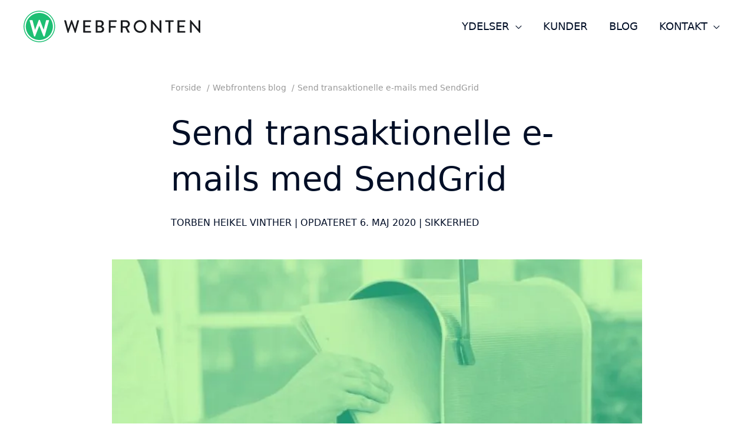

--- FILE ---
content_type: text/html; charset=UTF-8
request_url: https://www.webfronten.dk/sendgrid/
body_size: 24583
content:
<!DOCTYPE html><html lang="da-DK"><head><script data-no-optimize="1">var litespeed_docref=sessionStorage.getItem("litespeed_docref");litespeed_docref&&(Object.defineProperty(document,"referrer",{get:function(){return litespeed_docref}}),sessionStorage.removeItem("litespeed_docref"));</script> <meta charset="UTF-8"><meta name="viewport" content="width=device-width, initial-scale=1"><link rel="profile" href="https://gmpg.org/xfn/11"><title>SendGrid tager hånd om dine transaktuelle e-mails</title><meta name="dc.title" content="SendGrid tager hånd om dine transaktuelle e-mails"><meta name="dc.description" content="SendGrid sørger for at dine transaktionelle e-mails i WordPress bliver sendt på en sikker og smidig måde, så du undgår at ryge i spamfælden."><meta name="dc.relation" content="https://www.webfronten.dk/sendgrid/"><meta name="dc.source" content="https://www.webfronten.dk/"><meta name="dc.language" content="da_DK"><meta name="description" content="SendGrid sørger for at dine transaktionelle e-mails i WordPress bliver sendt på en sikker og smidig måde, så du undgår at ryge i spamfælden."><meta name="robots" content="index, follow, max-snippet:-1, max-image-preview:large, max-video-preview:-1"><link rel="canonical" href="https://www.webfronten.dk/sendgrid/"><meta property="og:url" content="https://www.webfronten.dk/sendgrid/"><meta property="og:site_name" content="Webfronten"><meta property="og:locale" content="da_DK"><meta property="og:type" content="article"><meta property="article:author" content="https://www.facebook.com/Webfronten"><meta property="article:publisher" content="https://www.facebook.com/Webfronten"><meta property="article:section" content="Sikkerhed"><meta property="article:tag" content="antispam"><meta property="og:title" content="SendGrid tager hånd om dine transaktuelle e-mails"><meta property="og:description" content="SendGrid sørger for at dine transaktionelle e-mails i WordPress bliver sendt på en sikker og smidig måde, så du undgår at ryge i spamfælden."><meta property="og:image" content="https://www.webfronten.dk/wp-content/uploads/2016/03/send-transaktionelle-e-mails-med-sendgrid.jpg"><meta property="og:image:secure_url" content="https://www.webfronten.dk/wp-content/uploads/2016/03/send-transaktionelle-e-mails-med-sendgrid.jpg"><meta property="og:image:width" content="1200"><meta property="og:image:height" content="628"><meta property="og:image:alt" content="Send transaktionelle e-mails med SendGrid"><meta name="twitter:card" content="summary"><meta name="twitter:creator" content="@torbenheikel"><meta name="twitter:title" content="SendGrid tager hånd om dine transaktuelle e-mails"><meta name="twitter:description" content="SendGrid sørger for at dine transaktionelle e-mails i WordPress bliver sendt på en sikker og smidig måde, så du undgår at ryge i spamfælden."><meta name="twitter:image" content="https://www.webfronten.dk/wp-content/uploads/2016/03/send-transaktionelle-e-mails-med-sendgrid.jpg"><link rel='dns-prefetch' href='//cdn.usefathom.com' /><link rel='dns-prefetch' href='//use.fontawesome.com' /><link rel="alternate" type="application/rss+xml" title="Webfronten &raquo; Feed" href="https://www.webfronten.dk/feed/" /><link rel="alternate" type="application/rss+xml" title="Webfronten &raquo;-kommentar-feed" href="https://www.webfronten.dk/comments/feed/" /> <script type="application/ld+json">{"@context":"https:\/\/schema.org\/","@type":"Article","datePublished":"2016-03-31T14:00:00+02:00","dateModified":"2020-05-06T21:17:02+02:00","mainEntityOfPage":{"@type":"WebPage","@id":"https:\/\/www.webfronten.dk\/sendgrid\/"},"headline":"Send transaktionelle e-mails med SendGrid","author":{"@type":"Person","name":"Torben Heikel Vinther","url":"https:\/\/www.webfronten.dk\/author\/torbenheikel\/"},"image":{"@type":"ImageObject","url":"https:\/\/www.webfronten.dk\/wp-content\/uploads\/2016\/03\/send-transaktionelle-e-mails-med-sendgrid.jpg"},"publisher":{"@type":"Organization","name":"Webfronten ApS","logo":{"@type":"ImageObject","url":"https:\/\/www.webfronten.dk\/wp-content\/uploads\/2023\/12\/webfronten-icon-512.png","width":"512","height":"512"},"sameAs":["https:\/\/www.facebook.com\/Webfronten","https:\/\/www.linkedin.com\/in\/torben-heikel-vinther\/"]},"description":"N\u00e5r der bliver sendt automatiske e-mails fra dit website, benytter WordPress en standard send-funktion. Det er ikke hensigtsm\u00e6ssigt i l\u00e6ngden og kan give dig problemer med spam. L\u00e6s hvad du kan g\u00f8re p\u00e5 en nem og gratis m\u00e5de med SendGrid."}</script> <link rel="alternate" type="application/rss+xml" title="Webfronten &raquo; Send transaktionelle e-mails med SendGrid-kommentar-feed" href="https://www.webfronten.dk/sendgrid/feed/" /><style id="litespeed-ccss">.fl-builder-content{clear:both}body,h1,html,li,ol,p,ul{border:0;font-size:100%;font-style:inherit;font-weight:inherit;margin:0;outline:0;padding:0;vertical-align:baseline}html{-webkit-text-size-adjust:100%;-ms-text-size-adjust:100%}body{margin:0}nav{display:block}a{background-color:transparent}a,a:visited{text-decoration:none}img{border:0}svg:not(:root){overflow:hidden}button,input{color:inherit;font:inherit;margin:0}button{overflow:visible}button{text-transform:none}button{-webkit-appearance:button}button::-moz-focus-inner,input::-moz-focus-inner{border:0;padding:0}input{line-height:normal}.ast-container{max-width:100%}.ast-container{margin-left:auto;margin-right:auto;padding-left:20px;padding-right:20px}.ast-container:after{content:"";display:table;clear:both}h1{clear:both}h1{color:#808285;font-size:2em;line-height:1.2}html{box-sizing:border-box}*,:after,:before{box-sizing:inherit}body{color:#808285;background:#fff;font-style:normal}ol,ul{margin:0 0 1.5em 3em}ul{list-style:disc}ol{list-style:decimal}li>ul{margin-bottom:0;margin-left:1.5em}img{height:auto;max-width:100%}button,input{color:#808285;font-weight:400;font-size:100%;margin:0;vertical-align:baseline}button,input{line-height:normal}button{border:1px solid;border-color:var(--ast-border-color);border-radius:2px;background:#e6e6e6;padding:.6em 1em .4em;color:#fff}a{color:#4169e1}.screen-reader-text{border:0;clip:rect(1px,1px,1px,1px);height:1px;margin:-1px;overflow:hidden;padding:0;position:absolute;width:1px;word-wrap:normal!important}#primary:after,#primary:before,.ast-container:after,.ast-container:before,.site-content:after,.site-content:before,.site-header:after,.site-header:before{content:"";display:table}#primary:after,.ast-container:after,.site-content:after,.site-header:after{clear:both}body{-webkit-font-smoothing:antialiased;-moz-osx-font-smoothing:grayscale}body:not(.logged-in){position:relative}#page{position:relative}a{text-decoration:none}img{vertical-align:middle}p{margin-bottom:1.75em}input{line-height:1}body,button{line-height:1.85714285714286}body{background-color:#fff}#page{display:block}#primary{display:block;position:relative;float:left;width:100%}#primary{margin:4em 0}.ast-page-builder-template .site-content>.ast-container{max-width:100%;padding:0}.ast-page-builder-template .site-content #primary{padding:0;margin:0}.main-navigation{height:100%;-js-display:inline-flex;display:inline-flex}.main-navigation ul{list-style:none;margin:0;padding-left:0;position:relative}.main-header-menu .menu-link{text-decoration:none;padding:0 1em;display:inline-block}.main-header-menu .menu-item{position:relative}.main-header-menu .sub-menu{width:240px;background:#fff;left:-999em;position:absolute;top:100%;z-index:99999;visibility:hidden}.main-header-menu .sub-menu .menu-link{padding:.9em 1em;display:block;word-wrap:break-word}.main-header-menu .sub-menu .menu-item:not(.menu-item-has-children) .menu-link .icon-arrow:first-of-type{display:none}.submenu-with-border .sub-menu{border-width:1px;border-style:solid}.submenu-with-border .sub-menu .menu-link{border-width:0 0 1px;border-style:solid}.ast-desktop .submenu-with-border .sub-menu>.menu-item:last-child>.menu-link{border-bottom-style:none}.ast-button-wrap{display:inline-block}.ast-button-wrap button{box-shadow:none;border:none}.ast-button-wrap .menu-toggle{padding:0;width:2.2em;height:2.1em;font-size:1.5em;font-weight:400;border-radius:2px;-webkit-font-smoothing:antialiased;-moz-osx-font-smoothing:grayscale;border-radius:2px;vertical-align:middle;line-height:1.85714285714286}.ast-button-wrap .menu-toggle.main-header-menu-toggle{padding:0 .5em;width:auto;text-align:center}.header-main-layout-1 .ast-main-header-bar-alignment{margin-left:auto}.site-navigation{height:100%}body{overflow-x:hidden}.ast-builder-grid-row{display:grid;grid-template-columns:auto auto;align-items:center;grid-column-gap:20px;overflow-wrap:anywhere}.ast-builder-grid-row>.site-header-section{flex-wrap:nowrap}.ast-builder-layout-element{align-items:center}.site-header-section{height:100%;min-height:0;align-items:center}.site-header-section>*{padding:0 10px}.site-header-section>div:first-child{padding-left:0}.site-header-section>div:last-child{padding-right:0}.site-header-section .ast-builder-menu{align-items:center}.ast-grid-right-section{justify-content:flex-end}.ahfb-svg-iconset{-js-display:inline-flex;display:inline-flex;align-self:center}.ahfb-svg-iconset svg{width:17px;height:17px}.ast-builder-grid-row-container{display:grid;align-content:center}.main-header-bar .main-header-bar-navigation{height:100%}.ast-nav-menu .sub-menu{line-height:1.45}.ast-builder-menu .main-navigation{padding:0}.ast-builder-menu .main-navigation>ul{align-self:center}.menu-toggle .ast-close-svg{display:none}.ast-mobile-header-wrap .menu-toggle .mobile-menu-toggle-icon{-js-display:inline-flex;display:inline-flex;align-self:center}.ast-mobile-header-wrap .ast-button-wrap .menu-toggle.main-header-menu-toggle{-js-display:flex;display:flex;align-items:center;width:auto;height:auto}.menu-toggle .mobile-menu-toggle-icon{-js-display:inline-flex;display:inline-flex;align-self:center}.ast-button-wrap .menu-toggle.main-header-menu-toggle{padding:.5em;align-items:center;-js-display:flex;display:flex}.site-header{z-index:99;position:relative}.main-header-bar-wrap{position:relative}.main-header-bar{background-color:#fff;border-bottom-color:var(--ast-border-color);border-bottom-style:solid}.main-header-bar{margin-left:auto;margin-right:auto}.ast-desktop .main-header-menu.ast-menu-shadow .sub-menu{box-shadow:0 4px 10px -2px rgba(0,0,0,.1)}.site-branding{line-height:1;align-self:center}.ast-menu-toggle{display:none;background:0 0;color:inherit;border-style:dotted;border-color:transparent}.main-header-bar{z-index:4;position:relative}.main-header-bar .main-header-bar-navigation .sub-menu{line-height:1.45}.main-header-bar .main-header-bar-navigation .menu-item-has-children>.menu-link:after{line-height:normal}.ast-site-identity{padding:1em 0}.ast-desktop .main-header-menu>.menu-item .sub-menu:before{position:absolute;content:'';top:0;left:0;width:100%;transform:translateY(-100%)}.ast-flex{-js-display:flex;display:flex;flex-wrap:wrap}.ast-inline-flex{-js-display:inline-flex;display:inline-flex;align-items:center;flex-wrap:wrap;align-content:center}.ast-flex-grow-1{flex-grow:1}:root{--ast-post-nav-space:0;--ast-container-default-xlg-padding:6.67em;--ast-container-default-lg-padding:5.67em;--ast-container-default-slg-padding:4.34em;--ast-container-default-md-padding:3.34em;--ast-container-default-sm-padding:6.67em;--ast-container-default-xs-padding:2.4em;--ast-container-default-xxs-padding:1.4em;--ast-code-block-background:#eee;--ast-comment-inputs-background:#fafafa;--ast-normal-container-width:1200px;--ast-narrow-container-width:750px;--ast-blog-title-font-weight:400;--ast-blog-meta-weight:inherit}html{font-size:112.5%}a{color:#1dbf73}body,button,input{font-family:'Arboria',arboria,sans-serif;font-weight:400;font-size:18px;font-size:1rem;line-height:var(--ast-body-line-height,1.65em)}h1{font-size:40px;font-size:2.2222222222222rem;line-height:1.4em}body,h1{color:#191b1e}input{outline:none}.ast-page-builder-template .site-content>.ast-container{max-width:100%;padding:0}.ast-page-builder-template .site .site-content #primary{padding:0;margin:0}.ast-page-builder-template.single-post .site-content>.ast-container{max-width:100%}@media (max-width:768.9px){#ast-desktop-header{display:none}}@media (min-width:769px){#ast-mobile-header{display:none}}@media (max-width:768px){#primary{padding:1.5em 0;margin:0}}.menu-toggle,button{color:#fff;border-color:#ec4911;background-color:#ec4911;padding-top:10px;padding-right:40px;padding-bottom:10px;padding-left:40px;font-family:inherit;font-weight:400}@media (min-width:544px){.ast-container{max-width:100%}}@media (max-width:768px){h1{font-size:30px}}@media (max-width:544px){h1{font-size:30px}}@media (max-width:768px){html{font-size:102.6%}}@media (max-width:544px){html{font-size:102.6%}}@media (min-width:769px){.ast-container{max-width:1240px}}:root{--ast-global-color-0:#0170b9;--ast-global-color-1:#3a3a3a;--ast-global-color-2:#3a3a3a;--ast-global-color-3:#4b4f58;--ast-global-color-4:#f5f5f5;--ast-global-color-5:#fff;--ast-global-color-6:#e5e5e5;--ast-global-color-7:#424242;--ast-global-color-8:#000}:root{--ast-border-color:#ddd}h1{color:#000e26}.ast-builder-layout-element[data-section=title_tagline]{display:flex}.ast-builder-menu-1{font-family:inherit;font-weight:400;text-transform:uppercase}.ast-builder-menu-1 .menu-item>.menu-link{color:#000e26}.ast-builder-menu-1 .menu-item>.ast-menu-toggle{color:#000e26}.ast-builder-menu-1 .sub-menu{border-top-width:0;border-bottom-width:0;border-right-width:0;border-left-width:0;border-color:#000e26;border-style:solid}.ast-builder-menu-1 .main-header-menu>.menu-item>.sub-menu{margin-top:0}.ast-desktop .ast-builder-menu-1 .main-header-menu>.menu-item>.sub-menu:before{height:calc(0px + 0px + 5px)}.ast-desktop .ast-builder-menu-1 .menu-item .sub-menu .menu-link{border-style:none}@media (max-width:768px){.ast-builder-menu-1 .menu-item-has-children>.menu-link:after{content:unset}.ast-builder-menu-1 .main-header-menu>.menu-item>.sub-menu{margin-top:0}}@media (max-width:544px){.ast-builder-menu-1 .main-header-menu>.menu-item>.sub-menu{margin-top:0}}.ast-builder-menu-1{display:flex}.ast-desktop .ast-builder-menu-1 .menu-item .sub-menu{box-shadow:0px 4px 10px -2px rgba(0,0,0,.1)}@media (min-width:769px){.main-header-bar{border-bottom-width:0}}.main-header-menu .menu-item{-js-display:flex;display:flex;-webkit-box-pack:center;-webkit-justify-content:center;-moz-box-pack:center;-ms-flex-pack:center;justify-content:center;-webkit-box-orient:vertical;-webkit-box-direction:normal;-webkit-flex-direction:column;-moz-box-orient:vertical;-moz-box-direction:normal;-ms-flex-direction:column;flex-direction:column}.main-header-menu>.menu-item>.menu-link{height:100%;-webkit-box-align:center;-webkit-align-items:center;-moz-box-align:center;-ms-flex-align:center;align-items:center;-js-display:flex;display:flex}.main-header-bar .main-header-bar-navigation .menu-item-has-children>a:after,.menu-item-has-children .ast-header-navigation-arrow:after{content:"\e900";display:inline-block;font-family:Astra;font-size:.6rem;font-weight:700;text-rendering:auto;-webkit-font-smoothing:antialiased;-moz-osx-font-smoothing:grayscale;margin-left:10px;line-height:normal}@media (min-width:769px){.ast-builder-menu .main-navigation>ul>li:last-child a{margin-right:0}}#ast-scroll-top{display:none;position:fixed;text-align:center;z-index:99;width:2.1em;height:2.1em;line-height:2.1;color:#fff;border-radius:2px;content:"";outline:inherit}@media (min-width:769px){#ast-scroll-top{content:"769"}}.ast-scroll-to-top-right{right:30px;bottom:30px}#ast-scroll-top{background-color:#1dbf73;font-size:15px}.ast-scroll-top-icon:before{content:"\e900";font-family:Astra;text-decoration:inherit}.ast-scroll-top-icon{transform:rotate(180deg)}.ast-mobile-header-content>*{padding:10px 0;height:auto}.ast-mobile-header-content>*:first-child{padding-top:10px}.ast-mobile-header-content>.ast-builder-menu{padding-top:0}.ast-mobile-header-content>*:last-child{padding-bottom:0}.ast-mobile-header-wrap .ast-mobile-header-content{display:none}.ast-mobile-header-wrap .ast-mobile-header-content{background-color:#fff}.ast-mobile-header-content>*{padding-top:0;padding-bottom:0}.content-align-flex-start .ast-builder-layout-element{justify-content:flex-start}.content-align-flex-start .main-header-menu{text-align:left}.ast-mobile-header-wrap .ast-primary-header-bar,.ast-primary-header-bar .site-primary-header-wrap{min-height:70px}.ast-desktop .ast-primary-header-bar .main-header-menu>.menu-item{line-height:70px}@media (min-width:769px){.ast-primary-header-bar{border-bottom-width:0;border-bottom-color:#eaeaea;border-bottom-style:solid}}.ast-primary-header-bar{background-color:#fff}.ast-primary-header-bar{display:block}[data-section=section-header-mobile-trigger] .ast-button-wrap .ast-mobile-menu-trigger-minimal{color:#000e26;border:none;background:0 0}[data-section=section-header-mobile-trigger] .ast-button-wrap .mobile-menu-toggle-icon .ast-mobile-svg{width:20px;height:20px;fill:#000e26}.ast-desktop .astra-menu-animation-fade>.menu-item>.sub-menu{opacity:0;visibility:hidden}:root{--wp-admin-theme-color:#007cba;--wp-admin-theme-color--rgb:0,124,186;--wp-admin-theme-color-darker-10:#006ba1;--wp-admin-theme-color-darker-10--rgb:0,107,161;--wp-admin-theme-color-darker-20:#005a87;--wp-admin-theme-color-darker-20--rgb:0,90,135;--wp-admin-border-width-focus:2px;--wp-block-synced-color:#7a00df;--wp-block-synced-color--rgb:122,0,223;--wp-bound-block-color:var(--wp-block-synced-color)}:root{--wp--preset--font-size--normal:16px;--wp--preset--font-size--huge:42px}.screen-reader-text{border:0;clip:rect(1px,1px,1px,1px);clip-path:inset(50%);height:1px;margin:-1px;overflow:hidden;padding:0;position:absolute;width:1px;word-wrap:normal!important}.convertkit-broadcasts-list li time{display:inline-block;grid-area:date}.convertkit-broadcasts-list li .convertkit-broadcast-title{display:inline-block;grid-area:title}.convertkit-broadcasts-list li .convertkit-broadcast-image{display:inline-block;grid-area:image}.convertkit-broadcasts-list li .convertkit-broadcast-text{display:inline-block;grid-area:text;font-size:16px}.convertkit-broadcasts-pagination li.convertkit-broadcasts-pagination-prev{grid-area:prev;text-align:left}.convertkit-broadcasts-pagination li.convertkit-broadcasts-pagination-next{grid-area:next;text-align:right}.fl-builder-content *,.fl-builder-content *:before,.fl-builder-content *:after{-webkit-box-sizing:border-box;-moz-box-sizing:border-box;box-sizing:border-box}.fl-row:before,.fl-row:after,.fl-row-content:before,.fl-row-content:after,.fl-col-group:before,.fl-col-group:after,.fl-col:before,.fl-col:after,.fl-module:before,.fl-module:after,.fl-module-content:before,.fl-module-content:after{display:table;content:" "}.fl-row:after,.fl-row-content:after,.fl-col-group:after,.fl-col:after,.fl-module:after,.fl-module-content:after{clear:both}.fl-row,.fl-row-content{margin-left:auto;margin-right:auto;min-width:0}.fl-row-content-wrap{position:relative}.fl-row-default-height .fl-row-content-wrap{display:-webkit-box;display:-webkit-flex;display:-ms-flexbox;display:flex;min-height:100vh}.fl-row-default-height .fl-row-content-wrap{min-height:0}.fl-row-default-height .fl-row-content{-webkit-box-flex:1 1 auto;-moz-box-flex:1 1 auto;-webkit-flex:1 1 auto;-ms-flex:1 1 auto;flex:1 1 auto}.fl-row-default-height.fl-row-align-center .fl-row-content-wrap{align-items:center;justify-content:center;-webkit-align-items:center;-webkit-box-align:center;-webkit-box-pack:center;-webkit-justify-content:center;-ms-flex-align:center;-ms-flex-pack:center}.fl-col{float:left;min-height:1px}.fl-module img{max-width:100%}@media (max-width:768px){.fl-row-content-wrap{background-attachment:scroll!important}.fl-col{clear:both;float:none;margin-left:auto;margin-right:auto;width:auto!important}.fl-row[data-node] .fl-row-content-wrap{margin:0;padding-left:0;padding-right:0}.fl-col[data-node] .fl-col-content{margin:0;padding-left:0;padding-right:0}}.fl-row-fixed-width{max-width:1200px}.fl-row-content-wrap{margin-top:0;margin-right:0;margin-bottom:0;margin-left:0;padding-top:20px;padding-right:20px;padding-bottom:20px;padding-left:20px}.fl-module-content{margin-top:20px;margin-right:20px;margin-bottom:20px;margin-left:20px}.fl-node-5eb2847eb6db1 .fl-row-content{max-width:940px}.fl-node-5eb2847eb6db1>.fl-row-content-wrap{padding-bottom:0}.fl-node-5eb2847ec22d8{width:100%}.fl-builder-content .fl-node-5e5ab7ab784fb .fl-module-content .fl-rich-text,.fl-builder-content .fl-node-5e5ab7ab784fb .fl-module-content .fl-rich-text *{color:#999}.fl-builder-content .fl-node-5e5ab7ab784fb .fl-rich-text{font-size:14px}.fl-node-5e5ab7ab784fb>.fl-module-content{margin-top:0;margin-right:120px;margin-bottom:0;margin-left:120px}@media (max-width:768px){.fl-node-5e5ab7ab784fb>.fl-module-content{margin-left:20px;margin-right:20px}}.fl-module-heading .fl-heading{padding:0!important;margin:0!important}.fl-node-5950feafee18a.fl-module-heading .fl-heading{font-size:56px;text-align:left}@media (max-width:992px){.fl-node-5950feafee18a.fl-module-heading .fl-heading{text-align:left}}@media (max-width:768px){.fl-node-5950feafee18a.fl-module-heading .fl-heading{font-size:30px}}.fl-node-5950feafee18a>.fl-module-content{margin-top:0;margin-right:120px;margin-bottom:0;margin-left:120px}@media (max-width:768px){.fl-node-5950feafee18a>.fl-module-content{margin-left:20px;margin-right:20px}}.fl-builder-content .fl-node-5c4d9089d3ee0 .fl-module-content .fl-rich-text,.fl-builder-content .fl-node-5c4d9089d3ee0 .fl-module-content .fl-rich-text *{color:#000d26}.fl-builder-content .fl-node-5c4d9089d3ee0 .fl-rich-text{font-size:16px;text-transform:uppercase}.fl-node-5c4d9089d3ee0>.fl-module-content{margin-right:120px;margin-bottom:0;margin-left:120px}@media (max-width:768px){.fl-node-5c4d9089d3ee0>.fl-module-content{margin-left:20px;margin-right:20px}}.uabb-photo-img{max-height:inherit}.fl-node-5e5a7ccc430ca{width:100%}.fl-node-5e5a7ccc430ca .uabb-photo-content img{width:900px}@media (max-width:768px){.fl-node-5e5a7ccc430ca .uabb-photo-mob-align-center{text-align:center}}.fl-node-5e5a7ccc430ca>.fl-module-content{margin-bottom:0}.fl-module-content a{text-decoration:none}.uabb-row-separator{position:absolute;width:100%;left:0}.uabb-top-row-separator{top:0;bottom:auto}.uabb-photo{line-height:0;position:relative;z-index:2}.uabb-photo-align-center{text-align:center}.uabb-photo-content{border-radius:0;display:inline-block;line-height:0;position:relative;max-width:100%;overflow:hidden}.uabb-photo-content img{border-radius:inherit;display:inline;height:auto;max-width:100%;width:auto}.uabb-js-breakpoint{content:"default";display:none}@media screen and (max-width:992px){.uabb-js-breakpoint{content:"992"}}@media screen and (max-width:768px){.uabb-js-breakpoint{content:"768"}}.fl-node-5eb2847eb6db1 .fl-row-content{min-width:0}.fl-module-content a{text-decoration:none}.uabb-row-separator{position:absolute;width:100%;left:0}.uabb-top-row-separator{top:0;bottom:auto}.uabb-photo{line-height:0;position:relative;z-index:2}.uabb-photo-align-center{text-align:center}.uabb-photo-content{border-radius:0;display:inline-block;line-height:0;position:relative;max-width:100%;overflow:hidden}.uabb-photo-content img{border-radius:inherit;display:inline;height:auto;max-width:100%;width:auto}.uabb-js-breakpoint{content:"default";display:none}@media screen and (max-width:992px){.uabb-js-breakpoint{content:"992"}}@media screen and (max-width:768px){.uabb-js-breakpoint{content:"768"}}.fl-module-content a{text-decoration:none}.uabb-row-separator{position:absolute;width:100%;left:0}.uabb-top-row-separator{top:0;bottom:auto}.uabb-photo{line-height:0;position:relative;z-index:2}.uabb-photo-align-center{text-align:center}.uabb-photo-content{border-radius:0;display:inline-block;line-height:0;position:relative;max-width:100%;overflow:hidden}.uabb-photo-content img{border-radius:inherit;display:inline;height:auto;max-width:100%;width:auto}.uabb-js-breakpoint{content:"default";display:none}@media screen and (max-width:992px){.uabb-js-breakpoint{content:"992"}}@media screen and (max-width:768px){.uabb-js-breakpoint{content:"768"}}.fl-module-content a{text-decoration:none}.uabb-row-separator{position:absolute;width:100%;left:0}.uabb-top-row-separator{top:0;bottom:auto}.uabb-photo{line-height:0;position:relative;z-index:2}.uabb-photo-align-center{text-align:center}.uabb-photo-content{border-radius:0;display:inline-block;line-height:0;position:relative;max-width:100%;overflow:hidden}.uabb-photo-content img{border-radius:inherit;display:inline;height:auto;max-width:100%;width:auto}.uabb-js-breakpoint{content:"default";display:none}@media screen and (max-width:992px){.uabb-js-breakpoint{content:"992"}}@media screen and (max-width:768px){.uabb-js-breakpoint{content:"768"}}@media all and (max-width:768px){#content:before{content:""}}#ast-mobile-header .content-align-flex-start{max-height:60vh;overflow:auto}.ast-desktop .ast-mega-menu-enabled.main-header-menu>.menu-item-has-children>.menu-link:after{content:'';margin:0}#content:before{content:"768";position:absolute;overflow:hidden;opacity:0;visibility:hidden}@media (min-width:769px){.ast-container{max-width:1240px}}@media (min-width:993px){.ast-container{max-width:1240px}}@media (min-width:1201px){.ast-container{max-width:1240px}}button{font-weight:400}.ast-hfb-header .ast-builder-menu-1 .main-header-menu .sub-menu .menu-link{font-size:14px;font-size:.77777777777778rem}.breadcrumb{list-style:none;margin:0;padding-inline-start:0}.breadcrumb li{margin:0;display:inline-block;position:relative}.breadcrumb li:after{content:' / ';margin-left:5px;margin-right:5px}.breadcrumb li:last-child:after{display:none}body{font-family:system-ui,sans-serif}</style><link rel="preload" data-asynced="1" data-optimized="2" as="style" onload="this.onload=null;this.rel='stylesheet'" href="https://www.webfronten.dk/wp-content/litespeed/css/abf60df22a2131c1f0969791340636c8.css?ver=4f72d" /><script type="litespeed/javascript">!function(a){"use strict";var b=function(b,c,d){function e(a){return h.body?a():void setTimeout(function(){e(a)})}function f(){i.addEventListener&&i.removeEventListener("load",f),i.media=d||"all"}var g,h=a.document,i=h.createElement("link");if(c)g=c;else{var j=(h.body||h.getElementsByTagName("head")[0]).childNodes;g=j[j.length-1]}var k=h.styleSheets;i.rel="stylesheet",i.href=b,i.media="only x",e(function(){g.parentNode.insertBefore(i,c?g:g.nextSibling)});var l=function(a){for(var b=i.href,c=k.length;c--;)if(k[c].href===b)return a();setTimeout(function(){l(a)})};return i.addEventListener&&i.addEventListener("load",f),i.onloadcssdefined=l,l(f),i};"undefined"!=typeof exports?exports.loadCSS=b:a.loadCSS=b}("undefined"!=typeof global?global:this);!function(a){if(a.loadCSS){var b=loadCSS.relpreload={};if(b.support=function(){try{return a.document.createElement("link").relList.supports("preload")}catch(b){return!1}},b.poly=function(){for(var b=a.document.getElementsByTagName("link"),c=0;c<b.length;c++){var d=b[c];"preload"===d.rel&&"style"===d.getAttribute("as")&&(a.loadCSS(d.href,d,d.getAttribute("media")),d.rel=null)}},!b.support()){b.poly();var c=a.setInterval(b.poly,300);a.addEventListener&&a.addEventListener("load",function(){b.poly(),a.clearInterval(c)}),a.attachEvent&&a.attachEvent("onload",function(){a.clearInterval(c)})}}}(this);</script> <script src="https://cdn.usefathom.com/script.js" id="fathom-snippet-js" defer data-wp-strategy="defer" data-site="EXIEKVDN"   data-no-minify></script> <script type="litespeed/javascript" data-src="https://www.webfronten.dk/wp-includes/js/jquery/jquery.min.js?ver=3.7.1" id="jquery-core-js"></script> <link href="[data-uri]" rel="icon" type="image/x-icon" /><link rel="icon" href="https://www.webfronten.dk/wp-content/uploads/2020/02/icon-green-1.svg" sizes="32x32" /><link rel="icon" href="https://www.webfronten.dk/wp-content/uploads/2020/02/icon-green-1.svg" sizes="192x192" /><link rel="apple-touch-icon" href="https://www.webfronten.dk/wp-content/uploads/2020/02/icon-green-1.svg" /><meta name="msapplication-TileImage" content="https://www.webfronten.dk/wp-content/uploads/2020/02/icon-green-1.svg" />
<noscript><style>.perfmatters-lazy[data-src]{display:none !important;}</style></noscript></head><body itemtype='https://schema.org/Blog' itemscope='itemscope' class="wp-singular post-template-default single single-post postid-3424 single-format-standard wp-custom-logo wp-embed-responsive wp-theme-astra wp-child-theme-webfronten-astra fl-builder-2-9-4-2 fl-themer-1-5-2-1-20251125200437 fl-no-js fl-theme-builder-singular fl-theme-builder-singular-blogindlaeg fl-theme-builder-part fl-theme-builder-part-banner-funnel-wcp ast-desktop ast-page-builder-template ast-no-sidebar astra-4.12.0 ast-blog-single-style-1 ast-single-post ast-inherit-site-logo-transparent ast-hfb-header ast-full-width-layout ast-inherit-site-logo-sticky ast-normal-title-enabled astra-addon-4.12.0"><a
class="skip-link screen-reader-text"
href="#content">
Gå til indholdet</a><div
class="hfeed site" id="page"><header
class="site-header ast-primary-submenu-animation-fade header-main-layout-1 ast-primary-menu-enabled ast-builder-menu-toggle-icon ast-mobile-header-inline" id="masthead" itemtype="https://schema.org/WPHeader" itemscope="itemscope" itemid="#masthead"		><div id="ast-desktop-header" data-toggle-type="dropdown"><div class="ast-main-header-wrap main-header-bar-wrap "><div class="ast-primary-header-bar ast-primary-header main-header-bar site-header-focus-item" data-section="section-primary-header-builder"><div class="site-primary-header-wrap ast-builder-grid-row-container site-header-focus-item ast-container" data-section="section-primary-header-builder"><div class="ast-builder-grid-row ast-builder-grid-row-has-sides ast-builder-grid-row-no-center"><div class="site-header-primary-section-left site-header-section ast-flex site-header-section-left"><div class="ast-builder-layout-element ast-flex site-header-focus-item" data-section="title_tagline"><div
class="site-branding ast-site-identity" itemtype="https://schema.org/Organization" itemscope="itemscope"				>
<span class="site-logo-img"><a href="https://www.webfronten.dk/" class="custom-logo-link" rel="home"><img data-lazyloaded="1" src="[data-uri]" width="300" height="54" data-src="https://www.webfronten.dk/wp-content/uploads/2020/02/webfronten-logo-1.svg" class="custom-logo astra-logo-svg" alt="webfronten-logo" decoding="async" /></a></span></div></div></div><div class="site-header-primary-section-right site-header-section ast-flex ast-grid-right-section"><div class="ast-builder-menu-1 ast-builder-menu ast-flex ast-builder-menu-1-focus-item ast-builder-layout-element site-header-focus-item" data-section="section-hb-menu-1"><div class="ast-main-header-bar-alignment"><div class="main-header-bar-navigation"><nav class="site-navigation ast-flex-grow-1 navigation-accessibility site-header-focus-item" id="primary-site-navigation-desktop" aria-label="Primary Site Navigation" itemtype="https://schema.org/SiteNavigationElement" itemscope="itemscope"><div class="main-navigation ast-inline-flex"><ul id="ast-hf-menu-1" class="main-header-menu ast-menu-shadow ast-nav-menu ast-flex  submenu-with-border astra-menu-animation-fade  stack-on-mobile ast-mega-menu-enabled"><li id="menu-item-5219" class="menu-item menu-item-type-post_type menu-item-object-page menu-item-has-children menu-item-5219"><a aria-expanded="false" href="https://www.webfronten.dk/ydelser/" class="menu-link"><span class="ast-icon icon-arrow"></span><span class="menu-text">Ydelser</span><span role="application" class="dropdown-menu-toggle ast-header-navigation-arrow" tabindex="0" aria-expanded="false" aria-label="Menu Toggle"  ><span class="ast-icon icon-arrow"></span></span></a><button class="ast-menu-toggle" aria-expanded="false" aria-label="Toggle Menu"><span class="ast-icon icon-arrow"></span></button><ul class="sub-menu"><li id="menu-item-2667" class="menu-item menu-item-type-post_type menu-item-object-page menu-item-2667"><a href="https://www.webfronten.dk/wordpress-websites/" class="menu-link"><span class="ast-icon icon-arrow"></span><span class="menu-text">WordPress Websites</span></a></li><li id="menu-item-3744" class="menu-item menu-item-type-post_type menu-item-object-page menu-item-3744"><a href="https://www.webfronten.dk/vedligeholdelsesaftale/" class="menu-link"><span class="ast-icon icon-arrow"></span><span class="menu-text">Vedligeholdelsesaftale</span></a></li><li id="menu-item-16073" class="menu-item menu-item-type-post_type menu-item-object-page menu-item-16073"><a href="https://www.webfronten.dk/supportklippekort/" class="menu-link"><span class="ast-icon icon-arrow"></span><span class="menu-text">Supportklippekort</span></a></li><li id="menu-item-8887" class="menu-item menu-item-type-post_type menu-item-object-page menu-item-8887"><a href="https://www.webfronten.dk/websiteevaluering/" class="menu-link"><span class="ast-icon icon-arrow"></span><span class="menu-text">Websiteevaluering</span></a></li><li id="menu-item-15676" class="menu-item menu-item-type-post_type menu-item-object-page menu-item-15676"><a href="https://www.webfronten.dk/website-foerstehjaelp/" class="menu-link"><span class="ast-icon icon-arrow"></span><span class="menu-text">Website førstehjælp</span></a></li><li id="menu-item-3949" class="menu-item menu-item-type-post_type menu-item-object-page menu-item-3949"><a href="https://www.webfronten.dk/gdpr-support/" class="menu-link"><span class="ast-icon icon-arrow"></span><span class="menu-text">GDPR-support</span></a></li><li id="menu-item-9152" class="menu-item menu-item-type-post_type menu-item-object-page menu-item-9152"><a href="https://www.webfronten.dk/cookiebot-opsaetning/" class="menu-link"><span class="ast-icon icon-arrow"></span><span class="menu-text">Cookiebot-opsætning</span></a></li><li id="menu-item-3646" class="menu-item menu-item-type-post_type menu-item-object-page menu-item-3646"><a href="https://www.webfronten.dk/min-proces/" class="menu-link"><span class="ast-icon icon-arrow"></span><span class="menu-text">Min proces</span></a></li><li id="menu-item-3752" class="menu-item menu-item-type-post_type menu-item-object-page menu-item-3752"><a href="https://www.webfronten.dk/kom-i-gang/" class="menu-link"><span class="ast-icon icon-arrow"></span><span class="menu-text">Kom i gang</span></a></li></ul></li><li id="menu-item-15300" class="menu-item menu-item-type-post_type_archive menu-item-object-kunde menu-item-15300"><a href="https://www.webfronten.dk/kunde/" class="menu-link"><span class="ast-icon icon-arrow"></span><span class="menu-text">Kunder</span></a></li><li id="menu-item-10" class="menu-item menu-item-type-post_type menu-item-object-page current_page_parent menu-item-10"><a href="https://www.webfronten.dk/blog/" class="menu-link"><span class="ast-icon icon-arrow"></span><span class="menu-text">Blog</span></a></li><li id="menu-item-2638" class="menu-item menu-item-type-post_type menu-item-object-page menu-item-has-children menu-item-2638"><a aria-expanded="false" href="https://www.webfronten.dk/kontakt/" class="menu-link"><span class="ast-icon icon-arrow"></span><span class="menu-text">Kontakt</span><span role="application" class="dropdown-menu-toggle ast-header-navigation-arrow" tabindex="0" aria-expanded="false" aria-label="Menu Toggle"  ><span class="ast-icon icon-arrow"></span></span></a><button class="ast-menu-toggle" aria-expanded="false" aria-label="Toggle Menu"><span class="ast-icon icon-arrow"></span></button><ul class="sub-menu"><li id="menu-item-15694" class="menu-item menu-item-type-post_type menu-item-object-page menu-item-15694"><a href="https://www.webfronten.dk/booking/" class="menu-link"><span class="ast-icon icon-arrow"></span><span class="menu-text">Book et onlinemøde</span></a></li><li id="menu-item-3035" class="menu-item menu-item-type-post_type menu-item-object-page menu-item-3035"><a href="https://www.webfronten.dk/om-webfronten/" class="menu-link"><span class="ast-icon icon-arrow"></span><span class="menu-text">Om Webfronten</span></a></li></ul></li></ul></div></nav></div></div></div></div></div></div></div></div></div><div id="ast-mobile-header" class="ast-mobile-header-wrap " data-type="dropdown"><div class="ast-main-header-wrap main-header-bar-wrap" ><div class="ast-primary-header-bar ast-primary-header main-header-bar site-primary-header-wrap site-header-focus-item ast-builder-grid-row-layout-default ast-builder-grid-row-tablet-layout-default ast-builder-grid-row-mobile-layout-default" data-section="section-primary-header-builder"><div class="ast-builder-grid-row ast-builder-grid-row-has-sides ast-builder-grid-row-no-center"><div class="site-header-primary-section-left site-header-section ast-flex site-header-section-left"><div class="ast-builder-layout-element ast-flex site-header-focus-item" data-section="title_tagline"><div
class="site-branding ast-site-identity" itemtype="https://schema.org/Organization" itemscope="itemscope"				>
<span class="site-logo-img"><a href="https://www.webfronten.dk/" class="custom-logo-link" rel="home"><img data-lazyloaded="1" src="[data-uri]" width="300" height="54" data-src="https://www.webfronten.dk/wp-content/uploads/2020/02/webfronten-logo-1.svg" class="custom-logo astra-logo-svg" alt="webfronten-logo" decoding="async" /></a></span></div></div></div><div class="site-header-primary-section-right site-header-section ast-flex ast-grid-right-section"><div class="ast-builder-layout-element ast-flex site-header-focus-item" data-section="section-header-mobile-trigger"><div class="ast-button-wrap">
<button type="button" class="menu-toggle main-header-menu-toggle ast-mobile-menu-trigger-minimal"   aria-expanded="false" aria-label="Main menu toggle">
<span class="mobile-menu-toggle-icon">
<span aria-hidden="true" class="ahfb-svg-iconset ast-inline-flex svg-baseline"><svg class='ast-mobile-svg ast-menu-svg' fill='currentColor' version='1.1' xmlns='http://www.w3.org/2000/svg' width='24' height='24' viewBox='0 0 24 24'><path d='M3 13h18c0.552 0 1-0.448 1-1s-0.448-1-1-1h-18c-0.552 0-1 0.448-1 1s0.448 1 1 1zM3 7h18c0.552 0 1-0.448 1-1s-0.448-1-1-1h-18c-0.552 0-1 0.448-1 1s0.448 1 1 1zM3 19h18c0.552 0 1-0.448 1-1s-0.448-1-1-1h-18c-0.552 0-1 0.448-1 1s0.448 1 1 1z'></path></svg></span><span aria-hidden="true" class="ahfb-svg-iconset ast-inline-flex svg-baseline"><svg class='ast-mobile-svg ast-close-svg' fill='currentColor' version='1.1' xmlns='http://www.w3.org/2000/svg' width='24' height='24' viewBox='0 0 24 24'><path d='M5.293 6.707l5.293 5.293-5.293 5.293c-0.391 0.391-0.391 1.024 0 1.414s1.024 0.391 1.414 0l5.293-5.293 5.293 5.293c0.391 0.391 1.024 0.391 1.414 0s0.391-1.024 0-1.414l-5.293-5.293 5.293-5.293c0.391-0.391 0.391-1.024 0-1.414s-1.024-0.391-1.414 0l-5.293 5.293-5.293-5.293c-0.391-0.391-1.024-0.391-1.414 0s-0.391 1.024 0 1.414z'></path></svg></span>					</span>
</button></div></div></div></div></div></div><div class="ast-mobile-header-content content-align-flex-start "><div class="ast-builder-menu-1 ast-builder-menu ast-flex ast-builder-menu-1-focus-item ast-builder-layout-element site-header-focus-item" data-section="section-hb-menu-1"><div class="ast-main-header-bar-alignment"><div class="main-header-bar-navigation"><nav class="site-navigation ast-flex-grow-1 navigation-accessibility site-header-focus-item" id="primary-site-navigation-mobile" aria-label="Primary Site Navigation" itemtype="https://schema.org/SiteNavigationElement" itemscope="itemscope"><div class="main-navigation ast-inline-flex"><ul id="ast-hf-menu-1-mobile" class="main-header-menu ast-menu-shadow ast-nav-menu ast-flex  submenu-with-border astra-menu-animation-fade  stack-on-mobile ast-mega-menu-enabled"><li class="menu-item menu-item-type-post_type menu-item-object-page menu-item-has-children menu-item-5219"><a aria-expanded="false" href="https://www.webfronten.dk/ydelser/" class="menu-link"><span class="ast-icon icon-arrow"></span><span class="menu-text">Ydelser</span><span role="application" class="dropdown-menu-toggle ast-header-navigation-arrow" tabindex="0" aria-expanded="false" aria-label="Menu Toggle"  ><span class="ast-icon icon-arrow"></span></span></a><button class="ast-menu-toggle" aria-expanded="false" aria-label="Toggle Menu"><span class="ast-icon icon-arrow"></span></button><ul class="sub-menu"><li class="menu-item menu-item-type-post_type menu-item-object-page menu-item-2667"><a href="https://www.webfronten.dk/wordpress-websites/" class="menu-link"><span class="ast-icon icon-arrow"></span><span class="menu-text">WordPress Websites</span></a></li><li class="menu-item menu-item-type-post_type menu-item-object-page menu-item-3744"><a href="https://www.webfronten.dk/vedligeholdelsesaftale/" class="menu-link"><span class="ast-icon icon-arrow"></span><span class="menu-text">Vedligeholdelsesaftale</span></a></li><li class="menu-item menu-item-type-post_type menu-item-object-page menu-item-16073"><a href="https://www.webfronten.dk/supportklippekort/" class="menu-link"><span class="ast-icon icon-arrow"></span><span class="menu-text">Supportklippekort</span></a></li><li class="menu-item menu-item-type-post_type menu-item-object-page menu-item-8887"><a href="https://www.webfronten.dk/websiteevaluering/" class="menu-link"><span class="ast-icon icon-arrow"></span><span class="menu-text">Websiteevaluering</span></a></li><li class="menu-item menu-item-type-post_type menu-item-object-page menu-item-15676"><a href="https://www.webfronten.dk/website-foerstehjaelp/" class="menu-link"><span class="ast-icon icon-arrow"></span><span class="menu-text">Website førstehjælp</span></a></li><li class="menu-item menu-item-type-post_type menu-item-object-page menu-item-3949"><a href="https://www.webfronten.dk/gdpr-support/" class="menu-link"><span class="ast-icon icon-arrow"></span><span class="menu-text">GDPR-support</span></a></li><li class="menu-item menu-item-type-post_type menu-item-object-page menu-item-9152"><a href="https://www.webfronten.dk/cookiebot-opsaetning/" class="menu-link"><span class="ast-icon icon-arrow"></span><span class="menu-text">Cookiebot-opsætning</span></a></li><li class="menu-item menu-item-type-post_type menu-item-object-page menu-item-3646"><a href="https://www.webfronten.dk/min-proces/" class="menu-link"><span class="ast-icon icon-arrow"></span><span class="menu-text">Min proces</span></a></li><li class="menu-item menu-item-type-post_type menu-item-object-page menu-item-3752"><a href="https://www.webfronten.dk/kom-i-gang/" class="menu-link"><span class="ast-icon icon-arrow"></span><span class="menu-text">Kom i gang</span></a></li></ul></li><li class="menu-item menu-item-type-post_type_archive menu-item-object-kunde menu-item-15300"><a href="https://www.webfronten.dk/kunde/" class="menu-link"><span class="ast-icon icon-arrow"></span><span class="menu-text">Kunder</span></a></li><li class="menu-item menu-item-type-post_type menu-item-object-page current_page_parent menu-item-10"><a href="https://www.webfronten.dk/blog/" class="menu-link"><span class="ast-icon icon-arrow"></span><span class="menu-text">Blog</span></a></li><li class="menu-item menu-item-type-post_type menu-item-object-page menu-item-has-children menu-item-2638"><a aria-expanded="false" href="https://www.webfronten.dk/kontakt/" class="menu-link"><span class="ast-icon icon-arrow"></span><span class="menu-text">Kontakt</span><span role="application" class="dropdown-menu-toggle ast-header-navigation-arrow" tabindex="0" aria-expanded="false" aria-label="Menu Toggle"  ><span class="ast-icon icon-arrow"></span></span></a><button class="ast-menu-toggle" aria-expanded="false" aria-label="Toggle Menu"><span class="ast-icon icon-arrow"></span></button><ul class="sub-menu"><li class="menu-item menu-item-type-post_type menu-item-object-page menu-item-15694"><a href="https://www.webfronten.dk/booking/" class="menu-link"><span class="ast-icon icon-arrow"></span><span class="menu-text">Book et onlinemøde</span></a></li><li class="menu-item menu-item-type-post_type menu-item-object-page menu-item-3035"><a href="https://www.webfronten.dk/om-webfronten/" class="menu-link"><span class="ast-icon icon-arrow"></span><span class="menu-text">Om Webfronten</span></a></li></ul></li></ul></div></nav></div></div></div></div></div></header><div id="content" class="site-content"><div class="ast-container"><div id="primary" class="content-area primary"><div class="fl-builder-content fl-builder-content-3727 fl-builder-global-templates-locked" data-post-id="3727"><div class="fl-row fl-row-full-width fl-row-bg-none fl-node-5eb2847eb6db1 fl-row-default-height fl-row-align-center" data-node="5eb2847eb6db1"><div class="fl-row-content-wrap"><div class="uabb-row-separator uabb-top-row-separator" ></div><div class="fl-row-content fl-row-fixed-width fl-node-content"><div class="fl-col-group fl-node-5eb2847ec208a" data-node="5eb2847ec208a"><div class="fl-col fl-node-5eb2847ec22d8 fl-col-bg-color" data-node="5eb2847ec22d8"><div class="fl-col-content fl-node-content"><div class="fl-module fl-module-rich-text fl-node-5e5ab7ab784fb" data-node="5e5ab7ab784fb"><div class="fl-module-content fl-node-content"><div class="fl-rich-text"><p><nav  aria-label="Brotkrumen"><ol class="breadcrumb" itemscope itemtype="https://schema.org/BreadcrumbList"><li class="breadcrumb-item" itemprop="itemListElement" itemscope itemtype="https://schema.org/ListItem"><a itemscope itemtype="https://schema.org/WebPage" itemprop="item" itemid="https://www.webfronten.dk" href="https://www.webfronten.dk"><span itemprop="name">Forside</span></a><meta itemprop="position" content="1"></li><li class="breadcrumb-item" itemprop="itemListElement" itemscope itemtype="https://schema.org/ListItem"><a itemscope itemtype="https://schema.org/WebPage" itemprop="item" itemid="https://www.webfronten.dk/blog/" href="https://www.webfronten.dk/blog/"><span itemprop="name">Webfrontens blog</span></a><meta itemprop="position" content="2"></li><li class="breadcrumb-item active" aria-current="page" itemprop="itemListElement" itemscope itemtype="https://schema.org/ListItem"><span itemprop="name">Send transaktionelle e-mails med SendGrid</span><meta itemprop="position" content="3"></li></ol></nav></p></div></div></div><div class="fl-module fl-module-heading fl-node-5950feafee18a" data-node="5950feafee18a"><div class="fl-module-content fl-node-content"><h1 class="fl-heading">
<span class="fl-heading-text">Send transaktionelle e-mails med SendGrid</span></h1></div></div><div class="fl-module fl-module-rich-text fl-node-5c4d9089d3ee0" data-node="5c4d9089d3ee0"><div class="fl-module-content fl-node-content"><div class="fl-rich-text"><p>Torben Heikel Vinther | Opdateret 6. maj 2020 | <a href="https://www.webfronten.dk/sikkerhed/" rel="tag" class="sikkerhed">Sikkerhed</a></p></div></div></div><div class="fl-module fl-module-uabb-photo fl-node-5e5a7ccc430ca" data-node="5e5a7ccc430ca"><div class="fl-module-content fl-node-content"><div class="uabb-module-content uabb-photo
uabb-photo-align-center uabb-photo-mob-align-center" itemscope itemtype="https://schema.org/ImageObject"><div class="uabb-photo-content "><img data-lazyloaded="1" src="[data-uri]" decoding="async" width="700" height="366" class="uabb-photo-img wp-image-9177 size-large" data-src="https://www.webfronten.dk/wp-content/uploads/2016/03/send-transaktionelle-e-mails-med-sendgrid-700x366.jpg.webp" alt="Send transaktionelle e-mails med SendGrid" title="Send transaktionelle e-mails med SendGrid" itemprop="image" data-srcset="https://www.webfronten.dk/wp-content/uploads/2016/03/send-transaktionelle-e-mails-med-sendgrid-700x366.jpg.webp 700w, https://www.webfronten.dk/wp-content/uploads/2016/03/send-transaktionelle-e-mails-med-sendgrid-300x157.jpg.webp 300w, https://www.webfronten.dk/wp-content/uploads/2016/03/send-transaktionelle-e-mails-med-sendgrid.jpg.webp 1200w" data-sizes="(max-width: 700px) 100vw, 700px" /></div></div></div></div></div></div></div></div></div></div><div class="fl-row fl-row-full-width fl-row-bg-none fl-node-5c4d8f4d83ef3 fl-row-default-height fl-row-align-center" data-node="5c4d8f4d83ef3"><div class="fl-row-content-wrap"><div class="uabb-row-separator uabb-top-row-separator" ></div><div class="fl-row-content fl-row-fixed-width fl-node-content"><div class="fl-col-group fl-node-5c4d8f4d8c13e" data-node="5c4d8f4d8c13e"><div class="fl-col fl-node-5c4d8f4d8c2fa fl-col-bg-color" data-node="5c4d8f4d8c2fa"><div class="fl-col-content fl-node-content"><div class="fl-module fl-module-fl-post-content fl-node-5950feafee153" data-node="5950feafee153"><div class="fl-module-content fl-node-content"><p><strong>Når der bliver sendt automatiske e-mails fra dit website, benytter WordPress en standard send-funtion. Det er ikke hensigtsmæssigt i længden og kan give dig problemer med spam. Læs hvad du kan gøre på en nem og gratis måde med SendGrid.</strong></p><h2>Hvad er transaktionelle e-mails?</h2><p>Først må jeg vist lige forklare, hvad &#8220;transaktionelle e-mails&#8221; er for noget. Transaktionelle e-mails er informative e-mails, som dit website eller plugins sender ud automatisk. Det kan fx være:</p><ul><li>Besked om nye brugere på dit WordPress-site.</li><li>Besked om at at der er skrevet en kommentar til et blogindlæg.</li><li>Information om nye tilmeldinger til dit nyhedsbrev.</li><li>Information om at WordPress er blevet autoopdateret.</li><li>Besked om at dit sikkerhedsplugin har blokeret en bruger eller IP-adresse.</li></ul><p>Indtil for nylig har jeg brugt en gratis service fra Mandrill til at stå for at sende transaktionelle e-mails ud, og det har fungeret upåklageligt. Men så <a href="http://blog.mandrill.com/important-changes-to-mandrill.html" target="_blank" rel="noopener">ændrede Mandrill deres forretnings- og prismodel</a>, så det ikke længere er gratis at bruge. Kort fortalt betyder det, at for at anvende Mandrill er du fremover nødt til som minimum at have den billigste MailChimp-plan (i øjeblikket omkring $10 pr. måned) samt købe &#8220;blokke&#8221; af Mandril-credits, der sælges for $20 pr. måned. Det er mange penge for at sende transaktionelle e-mails, men heldigvis er der gratis alternativer.</p><h2>WordPress er ikke god til at masseudsende e-mails</h2><p>Men kan WordPress ikke bare sende transaktionelle e-mails ud af sig selv?</p><p>Jo, det kan WordPress sådan set godt, men den er ikke særlig god til det. Du kan risikere at bringe din hostingserver og IP-adresse i fare, hvis der bliver sendt en stor mængde e-mails ud på én gang. Det kan fx være tilfældet, hvis du har et medlemssite, hvor der bliver sendt e-mails til alle brugere, når der er nye kommentarer eller lignende. Det kan i værste fald medføre, at din hostingserver, IP-adresse eller domænenavn bliver markeret som spamafsender, og det er ikke noget du ønsker dig. Det kan koste blod, sved og tårer at få fjernet dit domæne fra diverse spamdatabaser.</p><p>Det er derfor meget bedre og mere sikkert at benytte en tredjepart service til at håndtere den slags udsendelse af transaktionelle e-mails. En af de muligheder hedder SendGrid.</p><h2>Sådan opretter du en gratis SendGrid-konto</h2><p>I stedet for Mandrill vil jeg anbefale dig at benytte SendGrid, som er gratis hvis du ikke har de store behov. Den gratis udgave giver dig mulighed for at sende 12.000 mails/måned, og det burde være rigeligt for mindre sites.</p><p>Det er super nemt at implementere på dit site. Du skal blot følge nedenstående vejledning.</p><p>Start med at <a href="https://sendgrid.com/" target="_blank" rel="noopener">oprette en gratis konto</a> hos SendGrid ved at udfylde ønsket brugernavn, e-mailadresse og adgangskode. Du vil derefter modtage en e-mail, som du skal bekræfte for at aktivere din konto.</p><p><img data-lazyloaded="1" src="[data-uri]" decoding="async" class="alignnone size-full wp-image-3485" data-src="https://www.webfronten.dk/wp-content/uploads/wordpress/send-transaktionelle-e-mails-sendgrid/sendgrid-opret-konto.png.webp" alt="Opret gratis konto hos SendGrid" width="532" height="483" data-srcset="https://www.webfronten.dk/wp-content/uploads/wordpress/send-transaktionelle-e-mails-sendgrid/sendgrid-opret-konto.png.webp 532w, https://www.webfronten.dk/wp-content/uploads/wordpress/send-transaktionelle-e-mails-sendgrid/sendgrid-opret-konto-300x272.png.webp 300w" data-sizes="(max-width: 532px) 100vw, 532px" /></p><p>Du bliver derefter bedt om at udfylde nogle detaljerede oplysninger om dig selv, og hvad du skal bruge SendGrid til. Her skal du sætte markering i feltet &#8220;Transactionel&#8221;:</p><p><img data-lazyloaded="1" src="[data-uri]" decoding="async" class="alignnone size-full wp-image-3486" data-src="https://www.webfronten.dk/wp-content/uploads/wordpress/send-transaktionelle-e-mails-sendgrid/sendgrid-oplysninger.png.webp" alt="Udfyld oplysninger om hvad du skal bruge SendGrid til" width="604" height="751" data-srcset="https://www.webfronten.dk/wp-content/uploads/wordpress/send-transaktionelle-e-mails-sendgrid/sendgrid-oplysninger.png.webp 604w, https://www.webfronten.dk/wp-content/uploads/wordpress/send-transaktionelle-e-mails-sendgrid/sendgrid-oplysninger-563x700.png.webp 563w, https://www.webfronten.dk/wp-content/uploads/wordpress/send-transaktionelle-e-mails-sendgrid/sendgrid-oplysninger-600x746.png.webp 600w, https://www.webfronten.dk/wp-content/uploads/wordpress/send-transaktionelle-e-mails-sendgrid/sendgrid-oplysninger-241x300.png.webp 241w" data-sizes="(max-width: 604px) 100vw, 604px" /></p><p>Til sidst bør du rette dine kontooplysninger, så de matcher din aktuelle tidszone:</p><p><img data-lazyloaded="1" src="[data-uri]" decoding="async" class="alignnone size-full wp-image-3487" data-src="https://www.webfronten.dk/wp-content/uploads/wordpress/send-transaktionelle-e-mails-sendgrid/sendgrid-timezone.png.webp" alt="Indstil din aktuelle tidszone i SendGrid" width="581" height="408" data-srcset="https://www.webfronten.dk/wp-content/uploads/wordpress/send-transaktionelle-e-mails-sendgrid/sendgrid-timezone.png.webp 581w, https://www.webfronten.dk/wp-content/uploads/wordpress/send-transaktionelle-e-mails-sendgrid/sendgrid-timezone-300x211.png.webp 300w" data-sizes="(max-width: 581px) 100vw, 581px" /></p><h2>Tilknyt dit domæne som white label</h2><p>Når SendGrid sender dine transaktionelle e-mails, benytter den automatisk SendGrids eget domæne i mailheaderen (ikke som afsender men den del der hedder &#8220;sendt på vegne af&#8230;&#8221; eller lignende. Se nedenfor for et eksempel).</p><p><img data-lazyloaded="1" src="[data-uri]" decoding="async" class="alignnone wp-image-3488 size-large" data-src="https://www.webfronten.dk/wp-content/uploads/wordpress/send-transaktionelle-e-mails-sendgrid/sendgrid-whitelabel-700x265.jpg.webp" alt="Benyt whitelabel i SendGrid" width="700" height="265" data-srcset="https://www.webfronten.dk/wp-content/uploads/wordpress/send-transaktionelle-e-mails-sendgrid/sendgrid-whitelabel-700x265.jpg.webp 700w, https://www.webfronten.dk/wp-content/uploads/wordpress/send-transaktionelle-e-mails-sendgrid/sendgrid-whitelabel-300x113.jpg.webp 300w, https://www.webfronten.dk/wp-content/uploads/wordpress/send-transaktionelle-e-mails-sendgrid/sendgrid-whitelabel.jpg.webp 918w" data-sizes="(max-width: 700px) 100vw, 700px" /></p><p>Du har mulighed for at tilknytte dit eget domæne i stedet, så det ser mere professionelt ud og samtidig forbedrer dine muligheder for at undgå at blive opfattet som afsender af spam. For at gøre det, skal du blot gå ind under Settings på din SendGrid-konto og vælge &#8220;Whitelabels&#8221;.</p><p>Angiv et subdomæne som ikke er i brug i forvejen for dit domæne (jeg har valgt &#8220;delivery&#8221;), og klik på &#8220;Use new domain&#8221; for at tilføje dit eget domæne. Lad de andre indstillinger stå og klik på den blå Save-knap.</p><p><img data-lazyloaded="1" src="[data-uri]" decoding="async" class="alignnone size-full wp-image-3489" data-src="https://www.webfronten.dk/wp-content/uploads/wordpress/send-transaktionelle-e-mails-sendgrid/sendgrid-whitelabel-add.png.webp" alt="Tilføj domæne til SendGrid" width="712" height="492" data-srcset="https://www.webfronten.dk/wp-content/uploads/wordpress/send-transaktionelle-e-mails-sendgrid/sendgrid-whitelabel-add.png.webp 712w, https://www.webfronten.dk/wp-content/uploads/wordpress/send-transaktionelle-e-mails-sendgrid/sendgrid-whitelabel-add-300x207.png.webp 300w, https://www.webfronten.dk/wp-content/uploads/wordpress/send-transaktionelle-e-mails-sendgrid/sendgrid-whitelabel-add-700x484.png.webp 700w" data-sizes="(max-width: 712px) 100vw, 712px" /></p><p>Du får derefter vist 3 linjer med nogle kodeoplysninger. Dem skal du bruge til at ændre i dine DNS-indstillinger for dit domæne. Du skal tilføje de 3 CNAME-indstillinger for at få din whitelabel til at virke. Hvis du ikke ved, hvordan du gør det, skal du tage fat i din webudvikler.</p><p>Når du har tilføjet de 3 CNAME-oplysninger i dit DNS, skal du klikke på &#8220;Validate Record&#8221;, så de 3 linjer får et grønt flueben ud for sig.</p><p><img data-lazyloaded="1" src="[data-uri]" decoding="async" class="alignnone size-full wp-image-3490" data-src="https://www.webfronten.dk/wp-content/uploads/wordpress/send-transaktionelle-e-mails-sendgrid/sendgrid-whitelabel-cname.png.webp" alt="SendGrid whitelabel cname" width="852" height="531" data-srcset="https://www.webfronten.dk/wp-content/uploads/wordpress/send-transaktionelle-e-mails-sendgrid/sendgrid-whitelabel-cname.png.webp 852w, https://www.webfronten.dk/wp-content/uploads/wordpress/send-transaktionelle-e-mails-sendgrid/sendgrid-whitelabel-cname-300x187.png.webp 300w, https://www.webfronten.dk/wp-content/uploads/wordpress/send-transaktionelle-e-mails-sendgrid/sendgrid-whitelabel-cname-700x436.png.webp 700w" data-sizes="(max-width: 852px) 100vw, 852px" /></p><p>Du har også mulighed for at tilføje e-mail link white label. Det foregår på samme måde via Settings på din SendGrid-konto.</p><h2>Installér SendGrid plugin i WordPress</h2><p>Nu hvor du har oprettet din konto hos SendGrid og foretaget ændringer i dine indstillinger, er du klar til at implementere SendGrid på dit website. Det kan du gøre på mange måder, men det letteste er ved at installere <a href="https://wordpress.org/plugins/sendgrid-email-delivery-simplified/" target="_blank" rel="noopener">SendGrids officielle plugin</a>.</p><p>Når du har tilføjet SendGrids plugin, skal du gå ind i dets indstillinger (Indstillinger &gt; SendGrid) og udfylde Username og Passeword. Du skal også skrive hvad der skal stå som navn, afsender- og svar-adresse i de e-mails der bliver sendt ud, samt om det skal sendes som ren tekst eller html. Du har også mulighed for at tilføje kategorier og tilknytte en skabelon.</p><p><img data-lazyloaded="1" src="[data-uri]" decoding="async" class="alignnone wp-image-3492 size-large" data-src="https://www.webfronten.dk/wp-content/uploads/wordpress/send-transaktionelle-e-mails-sendgrid/sendgrid-plugin-457x700.png.webp" alt="SendGrid plugin" width="457" height="700" data-srcset="https://www.webfronten.dk/wp-content/uploads/wordpress/send-transaktionelle-e-mails-sendgrid/sendgrid-plugin-457x700.png.webp 457w, https://www.webfronten.dk/wp-content/uploads/wordpress/send-transaktionelle-e-mails-sendgrid/sendgrid-plugin-196x300.png.webp 196w, https://www.webfronten.dk/wp-content/uploads/wordpress/send-transaktionelle-e-mails-sendgrid/sendgrid-plugin.png.webp 807w" data-sizes="(max-width: 457px) 100vw, 457px" /></p><p>Når du har udfyldt de relevante felter, klikker du på Update Settings, hvorefter du får mulighed for at sende en testmail med de angivne indstillinger. Nedenfor kan du se hvordan min mailheader ser ud, når jeg udsender transaktionelle e-mails. Bemærk mit white label domæne!</p><p><img data-lazyloaded="1" src="[data-uri]" decoding="async" class="alignnone size-full wp-image-3506" data-src="https://www.webfronten.dk/wp-content/uploads/wordpress/send-transaktionelle-e-mails-sendgrid/sendgrid-test-email.jpg.webp" alt="SendGrid test-email" width="379" height="141" data-srcset="https://www.webfronten.dk/wp-content/uploads/wordpress/send-transaktionelle-e-mails-sendgrid/sendgrid-test-email.jpg.webp 379w, https://www.webfronten.dk/wp-content/uploads/wordpress/send-transaktionelle-e-mails-sendgrid/sendgrid-test-email-300x112.jpg.webp 300w" data-sizes="(max-width: 379px) 100vw, 379px" /></p><p>SendGrid-pluginnet giver dig også mulighed for at se statistik over udsendte transaktuelle e-mails direkte i dit kontrolpanel, så du ikke behøver at logge ind på din konto hos SendGrid for at se den.</p><h2>Alternativer til SendGrid</h2><p>Der findes andre gode alternativer til SendGrid, som du også kan overveje. Jeg har valgt SendGrid pga deres gode omtale, de mange e-mails man kan sende gratis pr. måned og ikke mindst den lette opsætning. Her er en liste over andre leverandører, som kan mere eller mindre det samme som SendGrid:</p><ul><li><a href="https://www.mailjet.com/" target="_blank" rel="noopener">Mailjet</a></li><li><a href="https://www.sendinblue.com/" target="_blank" rel="noopener">Sendinblue</a></li><li><a href="https://aws.amazon.com/ses/?nc2=h_l3_as" target="_blank" rel="noopener">Amazon SES</a></li><li><a href="https://www.mailgun.com/" target="_blank" rel="noopener">Mailgun</a></li><li><a href="https://postmarkapp.com/" target="_blank" rel="noopener">Postmark</a></li></ul><h2>Hvordan sender du transaktuelle e-mails i WordPress?</h2><p>Jeg er meget interesseret i at høre, hvordan du håndterer transaktuelle e-mails i WordPress. Du må derfor meget gerne dele dine erfaringer eller stille spørgsmål i kommentarerne.</p></div></div><div class="fl-module fl-module-fl-author-bio fl-node-5950feafee29f" data-node="5950feafee29f"><div class="fl-module-content fl-node-content"><div class="fl-author-bio-thumb"></div><div class="fl-author-bio-content"><h3 class="fl-author-bio-name">Torben Heikel Vinther</h3><div class="fl-author-bio-text">Jeg ejer webbureauet Webfronten, hvor jeg udvikler websites, tilbyder vedligeholdelsesaftaler og deler ud af min viden og erfaring om WordPress.</div></div></div></div><div class="fl-module fl-module-heading fl-node-5e5a69fbf0348" data-node="5e5a69fbf0348"><div class="fl-module-content fl-node-content"><h2 class="fl-heading">
<span class="fl-heading-text">Kommentarer</span></h2></div></div><div class="fl-module fl-module-fl-comments fl-node-5950feafee1c2" data-node="5950feafee1c2"><div class="fl-module-content fl-node-content"><div id="comments" class="comments-area comment-form-position-below "><div class="comments-count-wrapper"><h3 class="comments-title">
2 kommentarer til &ldquo;Send transaktionelle e-mails med SendGrid&rdquo;</h3></div><ol class="ast-comment-list"><li class="comment even thread-even depth-1" id="li-comment-8050"><article id="comment-8050" class="ast-comment"><div class= 'ast-comment-info'><div class='ast-comment-avatar-wrap'></div><div class="ast-comment-data-wrap"><div class="ast-comment-meta-wrap"><header class="ast-comment-meta ast-row ast-comment-author capitalize"><div class = "ast-comment-cite-wrap ast-col-lg-12"><cite><b class="fn">Nicole</b> </cite></div><div class = "ast-comment-time ast-col-lg-12"><span  class="timendate"><a href="https://www.webfronten.dk/sendgrid/#comment-8050"><time datetime="2016-11-10T18:11:00+01:00">10. november 2016 kl. 18:11</time></a></span></div></div></header></div><section class="ast-comment-content comment "><p>Hej min udfordring er at min min kunder som bruger en Hotmail konto ikke modtager ordre bekræftelse, vil det blive løst ved at bruge sendgrid??</p><div class="ast-comment-edit-reply-wrap">
<span class="ast-reply-link"><a rel="nofollow" class="comment-reply-link" href="https://www.webfronten.dk/sendgrid/?replytocom=8050#respond" data-commentid="8050" data-postid="3424" data-belowelement="comment-8050" data-respondelement="respond" data-replyto="Besvar Nicole" aria-label="Besvar Nicole">Svar</a></span></div></section></div></article><ol class="children"><li class="comment odd alt depth-2" id="li-comment-8051"><article id="comment-8051" class="ast-comment"><div class= 'ast-comment-info'><div class='ast-comment-avatar-wrap'></div><div class="ast-comment-data-wrap"><div class="ast-comment-meta-wrap"><header class="ast-comment-meta ast-row ast-comment-author capitalize"><div class = "ast-comment-cite-wrap ast-col-lg-12"><cite><b class="fn">Torben Heikel Vinther</b> </cite></div><div class = "ast-comment-time ast-col-lg-12"><span  class="timendate"><a href="https://www.webfronten.dk/sendgrid/#comment-8051"><time datetime="2016-11-10T22:16:00+01:00">10. november 2016 kl. 22:16</time></a></span></div></div></header></div><section class="ast-comment-content comment "><p>Hej Nicole og tak for dit spørgsmål.</p><p>Nu kender jeg ikke til din konkrete udfordring, men det er meget muligt, at SendGrid vil kunne løse det. I hvert fald hvis det er selve WordPress, der sørger for at udsende ordrebekræftelsen. Hvis du bruger et ordresystem, som kører et andet sted fra, så er det dog ikke dér problemet ligger men snarere i modtagerens Hotmail. Hotmail har i hvert fald været slem til at sende lidt for mange mails i spamfolderen.</p><p>Men prøv det! Det koster jo ikke noget at teste det af, men du skal selvfølgelig vide hvad du gør.</p><div class="ast-comment-edit-reply-wrap">
<span class="ast-reply-link"><a rel="nofollow" class="comment-reply-link" href="https://www.webfronten.dk/sendgrid/?replytocom=8051#respond" data-commentid="8051" data-postid="3424" data-belowelement="comment-8051" data-respondelement="respond" data-replyto="Besvar Torben Heikel Vinther" aria-label="Besvar Torben Heikel Vinther">Svar</a></span></div></section></div></article></li></ol></li></ol><div id="respond" class="comment-respond"><h3 id="reply-title" class="comment-reply-title">Skriv en kommentar <small><a rel="nofollow" id="cancel-comment-reply-link" href="/sendgrid/#respond" style="display:none;">Annuller svar</a></small></h3><form action="https://www.webfronten.dk/wp-comments-post.php" method="post" id="ast-commentform" class="comment-form"><p class="comment-notes"><span id="email-notes">Din e-mailadresse vil ikke blive publiceret.</span> <span class="required-field-message">Krævede felter er markeret med <span class="required">*</span></span></p><div class="ast-row comment-textarea"><fieldset class="comment-form-comment"><legend class ="comment-form-legend"></legend><div class="comment-form-textarea ast-col-lg-12"><label for="comment" class="screen-reader-text">Skriv her..</label><textarea id="comment" name="comment" placeholder="Skriv her.." cols="45" rows="8" aria-required="true"></textarea></div></fieldset></div><div class="ast-comment-formwrap ast-row"><p class="comment-form-author ast-col-xs-12 ast-col-sm-12 ast-col-md-4 ast-col-lg-4">
<label for="author" class="screen-reader-text">Name*</label>
<input id="author" name="author" type="text"
value=""
placeholder="Name*"
size="30" aria-required='true' autocomplete="name" /></p><p class="comment-form-email ast-col-xs-12 ast-col-sm-12 ast-col-md-4 ast-col-lg-4">
<label for="email" class="screen-reader-text">Email*</label>
<input id="email" name="email" type="text"
value=""
placeholder="Email*"
size="30" aria-required='true' autocomplete="email" /></p> <script type="litespeed/javascript">document.addEventListener("DOMContentLiteSpeedLoaded",function(){setTimeout(function(){var e=document.getElementById("cf-turnstile-c-2494609475");e&&!e.innerHTML.trim()&&(turnstile.remove("#cf-turnstile-c-2494609475"),turnstile.render("#cf-turnstile-c-2494609475",{sitekey:"0x4AAAAAAAEb7qTVUooalqq4"}))},100)})</script> <p class="form-submit"><span id="cf-turnstile-c-2494609475" class="cf-turnstile cf-turnstile-comments" data-action="wordpress-comment" data-callback="" data-sitekey="0x4AAAAAAAEb7qTVUooalqq4" data-theme="light" data-language="auto" data-appearance="interaction-only" data-size="normal" data-retry="auto" data-retry-interval="1000"></span><br class="cf-turnstile-br cf-turnstile-br-comments"><input name="submit" type="submit" id="submit" class="submit" value="Send kommentaren &raquo;" /><script type="litespeed/javascript">document.addEventListener("DOMContentLiteSpeedLoaded",function(){document.body.addEventListener("click",function(event){if(event.target.matches(".comment-reply-link, #cancel-comment-reply-link")){turnstile.reset(".comment-form .cf-turnstile")}})})</script><script type="litespeed/javascript">jQuery(document).ajaxComplete(function(){setTimeout(function(){turnstile.remove("#cf-turnstile-c-2494609475");turnstile.render("#cf-turnstile-c-2494609475")},1000)})</script> <input type='hidden' name='comment_post_ID' value='3424' id='comment_post_ID' />
<input type='hidden' name='comment_parent' id='comment_parent' value='0' /></p></form></div></div></div></div></div></div></div></div></div></div></div><div class="uabb-js-breakpoint" style="display: none;"></div></div></div></div><div class="fl-builder-content fl-builder-content-9056 fl-builder-global-templates-locked" data-post-id="9056" data-type="part"><div class="fl-row fl-row-full-width fl-row-bg-color fl-node-5ea6ce6cb3af5 fl-row-default-height fl-row-align-center" data-node="5ea6ce6cb3af5"><div class="fl-row-content-wrap"><div class="uabb-row-separator uabb-top-row-separator" ></div><div class="fl-row-content fl-row-fixed-width fl-node-content"><div class="fl-col-group fl-node-5ea6ce6cb3aeb" data-node="5ea6ce6cb3aeb"><div class="fl-col fl-node-5ea6ce6cb3aee fl-col-bg-color fl-col-small" data-node="5ea6ce6cb3aee"><div class="fl-col-content fl-node-content"><div class="fl-module fl-module-heading fl-node-5ea6ce6cb3af1" data-node="5ea6ce6cb3af1"><div class="fl-module-content fl-node-content"><h2 class="fl-heading">
<span class="fl-heading-text">Få styr på de små ting i WordPress – før de vokser sig store</span></h2></div></div><div class="fl-module fl-module-rich-text fl-node-5ea6ce6cb3af3" data-node="5ea6ce6cb3af3"><div class="fl-module-content fl-node-content"><div class="fl-rich-text"><p>Download den gratis guide “7 hurtige fiks til WordPress” og lær, hvordan du med få enkle trin kan forbedre hastighed, sikkerhed og stabilitet på dit website – helt uden teknisk erfaring.</p></div></div></div><div class="fl-module fl-module-uabb-button fl-node-5ea6d03d469ff" data-node="5ea6d03d469ff"><div class="fl-module-content fl-node-content"><div class="uabb-module-content uabb-button-wrap uabb-creative-button-wrap uabb-button-width-auto uabb-creative-button-width-auto uabb-button-left uabb-creative-button-left uabb-button-reponsive-center uabb-creative-button-reponsive-center">
<a href="https://www.webfronten.dk/7-hurtige-fiks-til-wordpress/" title="Click Here" target="_self"  class="uabb-button ast-button uabb-creative-button uabb-creative-default-btn   "  role="button" aria-label="Hent din gratis guide">
<span class="uabb-button-text uabb-creative-button-text">Hent din gratis guide</span>
</a></div></div></div><div  class="fl-module fl-module-rich-text fl-rich-text fl-node-si2zcjy80vnp" data-node="si2zcjy80vnp"><p><span style="font-size: 12px;">Du tilmelder dig samtidig Webfrontens nyhedsbrev. Du kan afmelde dig når som helst.</span></p></div></div></div><div class="fl-col fl-node-5ea6ce6cb3af0 fl-col-bg-color fl-col-small" data-node="5ea6ce6cb3af0"><div class="fl-col-content fl-node-content"><div class="fl-module fl-module-photo fl-node-5ea6ce6cb3af4" data-node="5ea6ce6cb3af4"><div class="fl-module-content fl-node-content"><div class="fl-photo fl-photo-align-center" itemscope itemtype="https://schema.org/ImageObject"><div class="fl-photo-content fl-photo-img-webp">
<img data-lazyloaded="1" src="[data-uri]" decoding="async" class="fl-photo-img wp-image-16488 size-medium" data-src="https://www.webfronten.dk/wp-content/uploads/2025/11/7-hurtige-fiks-til-wordpress-1200x1001.webp" alt="Forsiden af PDF-guiden “7 hurtige fiks til WordPress” med titel og undertekst “Sådan løser du selv små problemer, der gør en stor forskel”." itemprop="image" height="1001" width="1200" title="7 hurtige fiks til WordPress" data-srcset="https://www.webfronten.dk/wp-content/uploads/2025/11/7-hurtige-fiks-til-wordpress-1200x1001.webp 1200w, https://www.webfronten.dk/wp-content/uploads/2025/11/7-hurtige-fiks-til-wordpress.webp 1920w" data-sizes="(max-width: 1200px) 100vw, 1200px" /></div></div></div></div></div></div></div></div></div></div></div><div class="uabb-js-breakpoint" style="display: none;"></div><footer
class="site-footer" id="colophon" itemtype="https://schema.org/WPFooter" itemscope="itemscope" itemid="#colophon"><div class="site-above-footer-wrap ast-builder-grid-row-container site-footer-focus-item ast-builder-grid-row-3-equal ast-builder-grid-row-tablet-3-equal ast-builder-grid-row-mobile-full ast-footer-row-stack ast-footer-row-tablet-stack ast-footer-row-mobile-stack" data-section="section-above-footer-builder"><div class="ast-builder-grid-row-container-inner"><div class="ast-builder-footer-grid-columns site-above-footer-inner-wrap ast-builder-grid-row"><div class="site-footer-above-section-1 site-footer-section site-footer-section-1"><aside
class="footer-widget-area widget-area site-footer-focus-item" data-section="sidebar-widgets-footer-widget-4" aria-label="Footer Widget 4" role="region"		><div class="footer-widget-area-inner site-info-inner"><section id="nav_menu-3" class="widget widget_nav_menu"><h2 class="widget-title">Ydelser</h2><nav class="menu-ydelser-container" aria-label="Ydelser"><ul id="menu-ydelser" class="menu"><li id="menu-item-3757" class="menu-item menu-item-type-post_type menu-item-object-page menu-item-3757"><a href="https://www.webfronten.dk/wordpress-websites/" class="menu-link">WordPress Websites</a></li><li id="menu-item-3758" class="menu-item menu-item-type-post_type menu-item-object-page menu-item-3758"><a href="https://www.webfronten.dk/vedligeholdelsesaftale/" class="menu-link">Vedligeholdelsesaftale</a></li><li id="menu-item-16105" class="menu-item menu-item-type-post_type menu-item-object-page menu-item-16105"><a href="https://www.webfronten.dk/supportklippekort/" class="menu-link">Supportklippekort</a></li><li id="menu-item-16110" class="menu-item menu-item-type-post_type menu-item-object-page menu-item-16110"><a href="https://www.webfronten.dk/websiteevaluering/" class="menu-link">Websiteevaluering</a></li><li id="menu-item-16107" class="menu-item menu-item-type-post_type menu-item-object-page menu-item-16107"><a href="https://www.webfronten.dk/website-foerstehjaelp/" class="menu-link">Website førstehjælp</a></li><li id="menu-item-3947" class="menu-item menu-item-type-post_type menu-item-object-page menu-item-3947"><a href="https://www.webfronten.dk/gdpr-support/" class="menu-link">GDPR-support</a></li><li id="menu-item-16111" class="menu-item menu-item-type-post_type menu-item-object-page menu-item-16111"><a href="https://www.webfronten.dk/cookiebot-opsaetning/" class="menu-link">Cookiebot-opsætning</a></li></ul></nav></section></div></aside></div><div class="site-footer-above-section-2 site-footer-section site-footer-section-2"></div><div class="site-footer-above-section-3 site-footer-section site-footer-section-3"><aside
class="footer-widget-area widget-area site-footer-focus-item" data-section="sidebar-widgets-footer-widget-3" aria-label="Footer Widget 3" role="region"		><div class="footer-widget-area-inner site-info-inner"><section id="nav_menu-5" class="widget widget_nav_menu"><h2 class="widget-title">Juridisk</h2><nav class="menu-formelt-container" aria-label="Juridisk"><ul id="menu-formelt" class="menu"><li id="menu-item-3940" class="menu-item menu-item-type-post_type menu-item-object-page menu-item-3940"><a href="https://www.webfronten.dk/handelsbetingelser/" class="menu-link">Handelsbetingelser</a></li><li id="menu-item-2696" class="menu-item menu-item-type-post_type menu-item-object-page menu-item-privacy-policy menu-item-2696"><a rel="privacy-policy" href="https://www.webfronten.dk/privatlivspolitik/" class="menu-link">Privatlivspolitik</a></li><li id="menu-item-15641" class="menu-item menu-item-type-post_type menu-item-object-page menu-item-15641"><a href="https://www.webfronten.dk/cookiepolitik/" class="menu-link">Cookiepolitik</a></li><li id="menu-item-3939" class="menu-item menu-item-type-post_type menu-item-object-page menu-item-3939"><a href="https://www.webfronten.dk/databehandleraftale/" class="menu-link">Databehandleraftale (DPA)</a></li></ul></nav></section></div></aside></div></div></div></div><div class="site-primary-footer-wrap ast-builder-grid-row-container site-footer-focus-item ast-builder-grid-row-3-equal ast-builder-grid-row-tablet-3-equal ast-builder-grid-row-mobile-full ast-footer-row-stack ast-footer-row-tablet-stack ast-footer-row-mobile-stack" data-section="section-primary-footer-builder"><div class="ast-builder-grid-row-container-inner"><div class="ast-builder-footer-grid-columns site-primary-footer-inner-wrap ast-builder-grid-row"><div class="site-footer-primary-section-1 site-footer-section site-footer-section-1"><aside role="region"
class="footer-widget-area widget-area site-footer-focus-item" data-section="sidebar-widgets-footer-widget-7"				><div class="footer-widget-area-inner site-info-inner"><section id="custom_html-4" class="widget_text widget widget_custom_html"><div class="textwidget custom-html-widget"><a href="https://www.wpelevation.com/what-is-wp-elevation/" style="display:inline-block" target="_blank">
<img data-lazyloaded="1" src="[data-uri]" width="230" height="230" data-src="/wp-content/uploads/2017/06/wpe-badge-hq.png.webp" alt="Webfronten er certificeret Digital Business Consultant" />
</a></div></section></div></aside></div><div class="site-footer-primary-section-2 site-footer-section site-footer-section-2"><aside role="region"
class="footer-widget-area widget-area site-footer-focus-item" data-section="sidebar-widgets-footer-widget-5"				><div class="footer-widget-area-inner site-info-inner"><section id="custom_html-3" class="widget_text widget widget_custom_html"><div class="textwidget custom-html-widget"><a href="https://www.ingenco2.dk/certificate/5638/da" style="display:inline-block" target="_blank">
<img data-lazyloaded="1" src="[data-uri]" data-src="//www.ingenco2.dk/icons/badge/regular_da.svg" alt="Dette website er CO2-neutralt" width="265" height="105" />
</a></div></section></div></aside></div><div class="site-footer-primary-section-3 site-footer-section site-footer-section-3"><aside role="region"
class="footer-widget-area widget-area site-footer-focus-item" data-section="sidebar-widgets-footer-widget-6"				><div class="footer-widget-area-inner site-info-inner"><section id="custom_html-2" class="widget_text widget widget_custom_html"><div class="textwidget custom-html-widget"><a href="https://www.thegreenwebfoundation.org/green-web-check/?url=http%3A%2F%2Fwebfronten.dgk19zzv9b-ypj685mee6l2.p.temp-site.link%2F" target="_blank"><img data-lazyloaded="1" src="[data-uri]" width="300" height="135" data-src="https://api.thegreenwebfoundation.org/greencheckimage/www.webfronten.dk?nocache=true" alt="Dette site anvender grøn hosting - tjekket af thegreenwebfoundation.org"></a></div></section></div></aside></div></div></div></div><div class="site-below-footer-wrap ast-builder-grid-row-container site-footer-focus-item ast-builder-grid-row-3-equal ast-builder-grid-row-tablet-3-equal ast-builder-grid-row-mobile-full ast-footer-row-stack ast-footer-row-tablet-stack ast-footer-row-mobile-stack" data-section="section-below-footer-builder"><div class="ast-builder-grid-row-container-inner"><div class="ast-builder-footer-grid-columns site-below-footer-inner-wrap ast-builder-grid-row"><div class="site-footer-below-section-1 site-footer-section site-footer-section-1"><aside
class="footer-widget-area widget-area site-footer-focus-item" data-section="sidebar-widgets-footer-widget-2" aria-label="Footer Widget 2" role="region"		><div class="footer-widget-area-inner site-info-inner"><section id="block-6" class="widget widget_block widget_media_image"><figure class="wp-block-image size-full is-resized"><img data-lazyloaded="1" src="[data-uri]" decoding="async" width="600" height="108" data-src="https://www.webfronten.dk/wp-content/uploads/2025/09/webfronten-logo-white.webp" alt="" class="wp-image-16113" style="width:191px;height:auto" data-srcset="https://www.webfronten.dk/wp-content/uploads/2025/09/webfronten-logo-white.webp 600w, https://www.webfronten.dk/wp-content/uploads/2025/09/webfronten-logo-white-300x54.webp 300w" data-sizes="(max-width: 600px) 100vw, 600px" /></figure></section></div></aside></div><div class="site-footer-below-section-2 site-footer-section site-footer-section-2"><div class="ast-builder-layout-element ast-flex site-footer-focus-item ast-footer-copyright" data-section="section-footer-builder"><div class="ast-footer-copyright"><p>Webfronten ApS | Fængselsvej 2, 2.sal, 2620 Albertslund<br />
CVR: 43010336</p></div></div></div><div class="site-footer-below-section-3 site-footer-section site-footer-section-3"><aside
class="footer-widget-area widget-area site-footer-focus-item" data-section="sidebar-widgets-footer-widget-1" aria-label="Footer Widget 1" role="region"				><div class="footer-widget-area-inner site-info-inner"><section id="block-7" class="widget widget_block"><ul class="wp-block-social-links has-large-icon-size has-icon-color is-style-logos-only is-layout-flex wp-block-social-links-is-layout-flex"><li style="color: #ffffff; " class="wp-social-link wp-social-link-facebook has-white-color wp-block-social-link"><a rel="noopener nofollow" target="_blank" href="https://www.facebook.com/Webfronten" class="wp-block-social-link-anchor"><svg width="24" height="24" viewBox="0 0 24 24" version="1.1" xmlns="http://www.w3.org/2000/svg" aria-hidden="true" focusable="false"><path d="M12 2C6.5 2 2 6.5 2 12c0 5 3.7 9.1 8.4 9.9v-7H7.9V12h2.5V9.8c0-2.5 1.5-3.9 3.8-3.9 1.1 0 2.2.2 2.2.2v2.5h-1.3c-1.2 0-1.6.8-1.6 1.6V12h2.8l-.4 2.9h-2.3v7C18.3 21.1 22 17 22 12c0-5.5-4.5-10-10-10z"></path></svg><span class="wp-block-social-link-label screen-reader-text">Facebook</span></a></li><li style="color: #ffffff; " class="wp-social-link wp-social-link-linkedin has-white-color wp-block-social-link"><a rel="noopener nofollow" target="_blank" href="https://www.linkedin.com/in/torben-heikel-vinther/" class="wp-block-social-link-anchor"><svg width="24" height="24" viewBox="0 0 24 24" version="1.1" xmlns="http://www.w3.org/2000/svg" aria-hidden="true" focusable="false"><path d="M19.7,3H4.3C3.582,3,3,3.582,3,4.3v15.4C3,20.418,3.582,21,4.3,21h15.4c0.718,0,1.3-0.582,1.3-1.3V4.3 C21,3.582,20.418,3,19.7,3z M8.339,18.338H5.667v-8.59h2.672V18.338z M7.004,8.574c-0.857,0-1.549-0.694-1.549-1.548 c0-0.855,0.691-1.548,1.549-1.548c0.854,0,1.547,0.694,1.547,1.548C8.551,7.881,7.858,8.574,7.004,8.574z M18.339,18.338h-2.669 v-4.177c0-0.996-0.017-2.278-1.387-2.278c-1.389,0-1.601,1.086-1.601,2.206v4.249h-2.667v-8.59h2.559v1.174h0.037 c0.356-0.675,1.227-1.387,2.526-1.387c2.703,0,3.203,1.779,3.203,4.092V18.338z"></path></svg><span class="wp-block-social-link-label screen-reader-text">LinkedIn</span></a></li></ul></section></div></aside></div></div></div></div></footer></div> <script type="speculationrules">{"prefetch":[{"source":"document","where":{"and":[{"href_matches":"\/*"},{"not":{"href_matches":["\/wp-*.php","\/wp-admin\/*","\/wp-content\/uploads\/*","\/wp-content\/*","\/wp-content\/plugins\/*","\/wp-content\/themes\/webfronten-astra\/*","\/wp-content\/themes\/astra\/*","\/*\\?(.+)"]}},{"not":{"selector_matches":"a[rel~=\"nofollow\"]"}},{"not":{"selector_matches":".no-prefetch, .no-prefetch a"}}]},"eagerness":"conservative"}]}</script> <div id="ast-scroll-top" tabindex="0" class="ast-scroll-top-icon ast-scroll-to-top-right" data-on-devices="both">
<span class="screen-reader-text">Scroll to Top</span></div><style id='wp-block-image-inline-css'>.wp-block-image>a,.wp-block-image>figure>a{display:inline-block}.wp-block-image img{box-sizing:border-box;height:auto;max-width:100%;vertical-align:bottom}@media not (prefers-reduced-motion){.wp-block-image img.hide{visibility:hidden}.wp-block-image img.show{animation:show-content-image .4s}}.wp-block-image[style*=border-radius] img,.wp-block-image[style*=border-radius]>a{border-radius:inherit}.wp-block-image.has-custom-border img{box-sizing:border-box}.wp-block-image.aligncenter{text-align:center}.wp-block-image.alignfull>a,.wp-block-image.alignwide>a{width:100%}.wp-block-image.alignfull img,.wp-block-image.alignwide img{height:auto;width:100%}.wp-block-image .aligncenter,.wp-block-image .alignleft,.wp-block-image .alignright,.wp-block-image.aligncenter,.wp-block-image.alignleft,.wp-block-image.alignright{display:table}.wp-block-image .aligncenter>figcaption,.wp-block-image .alignleft>figcaption,.wp-block-image .alignright>figcaption,.wp-block-image.aligncenter>figcaption,.wp-block-image.alignleft>figcaption,.wp-block-image.alignright>figcaption{caption-side:bottom;display:table-caption}.wp-block-image .alignleft{float:left;margin:.5em 1em .5em 0}.wp-block-image .alignright{float:right;margin:.5em 0 .5em 1em}.wp-block-image .aligncenter{margin-left:auto;margin-right:auto}.wp-block-image :where(figcaption){margin-bottom:1em;margin-top:.5em}.wp-block-image.is-style-circle-mask img{border-radius:9999px}@supports ((-webkit-mask-image:none) or (mask-image:none)) or (-webkit-mask-image:none){.wp-block-image.is-style-circle-mask img{border-radius:0;-webkit-mask-image:url('data:image/svg+xml;utf8,<svg viewBox="0 0 100 100" xmlns="http://www.w3.org/2000/svg"><circle cx="50" cy="50" r="50"/></svg>');mask-image:url('data:image/svg+xml;utf8,<svg viewBox="0 0 100 100" xmlns="http://www.w3.org/2000/svg"><circle cx="50" cy="50" r="50"/></svg>');mask-mode:alpha;-webkit-mask-position:center;mask-position:center;-webkit-mask-repeat:no-repeat;mask-repeat:no-repeat;-webkit-mask-size:contain;mask-size:contain}}:root :where(.wp-block-image.is-style-rounded img,.wp-block-image .is-style-rounded img){border-radius:9999px}.wp-block-image figure{margin:0}.wp-lightbox-container{display:flex;flex-direction:column;position:relative}.wp-lightbox-container img{cursor:zoom-in}.wp-lightbox-container img:hover+button{opacity:1}.wp-lightbox-container button{align-items:center;-webkit-backdrop-filter:blur(16px) saturate(180%);backdrop-filter:blur(16px) saturate(180%);background-color:#5a5a5a40;border:none;border-radius:4px;cursor:zoom-in;display:flex;height:20px;justify-content:center;opacity:0;padding:0;position:absolute;right:16px;text-align:center;top:16px;width:20px;z-index:100}@media not (prefers-reduced-motion){.wp-lightbox-container button{transition:opacity .2s ease}}.wp-lightbox-container button:focus-visible{outline:3px auto #5a5a5a40;outline:3px auto -webkit-focus-ring-color;outline-offset:3px}.wp-lightbox-container button:hover{cursor:pointer;opacity:1}.wp-lightbox-container button:focus{opacity:1}.wp-lightbox-container button:focus,.wp-lightbox-container button:hover,.wp-lightbox-container button:not(:hover):not(:active):not(.has-background){background-color:#5a5a5a40;border:none}.wp-lightbox-overlay{box-sizing:border-box;cursor:zoom-out;height:100vh;left:0;overflow:hidden;position:fixed;top:0;visibility:hidden;width:100%;z-index:100000}.wp-lightbox-overlay .close-button{align-items:center;cursor:pointer;display:flex;justify-content:center;min-height:40px;min-width:40px;padding:0;position:absolute;right:calc(env(safe-area-inset-right) + 16px);top:calc(env(safe-area-inset-top) + 16px);z-index:5000000}.wp-lightbox-overlay .close-button:focus,.wp-lightbox-overlay .close-button:hover,.wp-lightbox-overlay .close-button:not(:hover):not(:active):not(.has-background){background:none;border:none}.wp-lightbox-overlay .lightbox-image-container{height:var(--wp--lightbox-container-height);left:50%;overflow:hidden;position:absolute;top:50%;transform:translate(-50%,-50%);transform-origin:top left;width:var(--wp--lightbox-container-width);z-index:9999999999}.wp-lightbox-overlay .wp-block-image{align-items:center;box-sizing:border-box;display:flex;height:100%;justify-content:center;margin:0;position:relative;transform-origin:0 0;width:100%;z-index:3000000}.wp-lightbox-overlay .wp-block-image img{height:var(--wp--lightbox-image-height);min-height:var(--wp--lightbox-image-height);min-width:var(--wp--lightbox-image-width);width:var(--wp--lightbox-image-width)}.wp-lightbox-overlay .wp-block-image figcaption{display:none}.wp-lightbox-overlay button{background:none;border:none}.wp-lightbox-overlay .scrim{background-color:#fff;height:100%;opacity:.9;position:absolute;width:100%;z-index:2000000}.wp-lightbox-overlay.active{visibility:visible}@media not (prefers-reduced-motion){.wp-lightbox-overlay.active{animation:turn-on-visibility .25s both}.wp-lightbox-overlay.active img{animation:turn-on-visibility .35s both}.wp-lightbox-overlay.show-closing-animation:not(.active){animation:turn-off-visibility .35s both}.wp-lightbox-overlay.show-closing-animation:not(.active) img{animation:turn-off-visibility .25s both}.wp-lightbox-overlay.zoom.active{animation:none;opacity:1;visibility:visible}.wp-lightbox-overlay.zoom.active .lightbox-image-container{animation:lightbox-zoom-in .4s}.wp-lightbox-overlay.zoom.active .lightbox-image-container img{animation:none}.wp-lightbox-overlay.zoom.active .scrim{animation:turn-on-visibility .4s forwards}.wp-lightbox-overlay.zoom.show-closing-animation:not(.active){animation:none}.wp-lightbox-overlay.zoom.show-closing-animation:not(.active) .lightbox-image-container{animation:lightbox-zoom-out .4s}.wp-lightbox-overlay.zoom.show-closing-animation:not(.active) .lightbox-image-container img{animation:none}.wp-lightbox-overlay.zoom.show-closing-animation:not(.active) .scrim{animation:turn-off-visibility .4s forwards}}@keyframes show-content-image{0%{visibility:hidden}99%{visibility:hidden}to{visibility:visible}}@keyframes turn-on-visibility{0%{opacity:0}to{opacity:1}}@keyframes turn-off-visibility{0%{opacity:1;visibility:visible}99%{opacity:0;visibility:visible}to{opacity:0;visibility:hidden}}@keyframes lightbox-zoom-in{0%{transform:translate(calc((-100vw + var(--wp--lightbox-scrollbar-width))/2 + var(--wp--lightbox-initial-left-position)),calc(-50vh + var(--wp--lightbox-initial-top-position))) scale(var(--wp--lightbox-scale))}to{transform:translate(-50%,-50%) scale(1)}}@keyframes lightbox-zoom-out{0%{transform:translate(-50%,-50%) scale(1);visibility:visible}99%{visibility:visible}to{transform:translate(calc((-100vw + var(--wp--lightbox-scrollbar-width))/2 + var(--wp--lightbox-initial-left-position)),calc(-50vh + var(--wp--lightbox-initial-top-position))) scale(var(--wp--lightbox-scale));visibility:hidden}}</style> <script src="https://challenges.cloudflare.com/turnstile/v0/api.js?render=auto" id="cfturnstile-js" defer data-wp-strategy="defer"></script> <script data-no-optimize="1">window.lazyLoadOptions=Object.assign({},{threshold:300},window.lazyLoadOptions||{});!function(t,e){"object"==typeof exports&&"undefined"!=typeof module?module.exports=e():"function"==typeof define&&define.amd?define(e):(t="undefined"!=typeof globalThis?globalThis:t||self).LazyLoad=e()}(this,function(){"use strict";function e(){return(e=Object.assign||function(t){for(var e=1;e<arguments.length;e++){var n,a=arguments[e];for(n in a)Object.prototype.hasOwnProperty.call(a,n)&&(t[n]=a[n])}return t}).apply(this,arguments)}function o(t){return e({},at,t)}function l(t,e){return t.getAttribute(gt+e)}function c(t){return l(t,vt)}function s(t,e){return function(t,e,n){e=gt+e;null!==n?t.setAttribute(e,n):t.removeAttribute(e)}(t,vt,e)}function i(t){return s(t,null),0}function r(t){return null===c(t)}function u(t){return c(t)===_t}function d(t,e,n,a){t&&(void 0===a?void 0===n?t(e):t(e,n):t(e,n,a))}function f(t,e){et?t.classList.add(e):t.className+=(t.className?" ":"")+e}function _(t,e){et?t.classList.remove(e):t.className=t.className.replace(new RegExp("(^|\\s+)"+e+"(\\s+|$)")," ").replace(/^\s+/,"").replace(/\s+$/,"")}function g(t){return t.llTempImage}function v(t,e){!e||(e=e._observer)&&e.unobserve(t)}function b(t,e){t&&(t.loadingCount+=e)}function p(t,e){t&&(t.toLoadCount=e)}function n(t){for(var e,n=[],a=0;e=t.children[a];a+=1)"SOURCE"===e.tagName&&n.push(e);return n}function h(t,e){(t=t.parentNode)&&"PICTURE"===t.tagName&&n(t).forEach(e)}function a(t,e){n(t).forEach(e)}function m(t){return!!t[lt]}function E(t){return t[lt]}function I(t){return delete t[lt]}function y(e,t){var n;m(e)||(n={},t.forEach(function(t){n[t]=e.getAttribute(t)}),e[lt]=n)}function L(a,t){var o;m(a)&&(o=E(a),t.forEach(function(t){var e,n;e=a,(t=o[n=t])?e.setAttribute(n,t):e.removeAttribute(n)}))}function k(t,e,n){f(t,e.class_loading),s(t,st),n&&(b(n,1),d(e.callback_loading,t,n))}function A(t,e,n){n&&t.setAttribute(e,n)}function O(t,e){A(t,rt,l(t,e.data_sizes)),A(t,it,l(t,e.data_srcset)),A(t,ot,l(t,e.data_src))}function w(t,e,n){var a=l(t,e.data_bg_multi),o=l(t,e.data_bg_multi_hidpi);(a=nt&&o?o:a)&&(t.style.backgroundImage=a,n=n,f(t=t,(e=e).class_applied),s(t,dt),n&&(e.unobserve_completed&&v(t,e),d(e.callback_applied,t,n)))}function x(t,e){!e||0<e.loadingCount||0<e.toLoadCount||d(t.callback_finish,e)}function M(t,e,n){t.addEventListener(e,n),t.llEvLisnrs[e]=n}function N(t){return!!t.llEvLisnrs}function z(t){if(N(t)){var e,n,a=t.llEvLisnrs;for(e in a){var o=a[e];n=e,o=o,t.removeEventListener(n,o)}delete t.llEvLisnrs}}function C(t,e,n){var a;delete t.llTempImage,b(n,-1),(a=n)&&--a.toLoadCount,_(t,e.class_loading),e.unobserve_completed&&v(t,n)}function R(i,r,c){var l=g(i)||i;N(l)||function(t,e,n){N(t)||(t.llEvLisnrs={});var a="VIDEO"===t.tagName?"loadeddata":"load";M(t,a,e),M(t,"error",n)}(l,function(t){var e,n,a,o;n=r,a=c,o=u(e=i),C(e,n,a),f(e,n.class_loaded),s(e,ut),d(n.callback_loaded,e,a),o||x(n,a),z(l)},function(t){var e,n,a,o;n=r,a=c,o=u(e=i),C(e,n,a),f(e,n.class_error),s(e,ft),d(n.callback_error,e,a),o||x(n,a),z(l)})}function T(t,e,n){var a,o,i,r,c;t.llTempImage=document.createElement("IMG"),R(t,e,n),m(c=t)||(c[lt]={backgroundImage:c.style.backgroundImage}),i=n,r=l(a=t,(o=e).data_bg),c=l(a,o.data_bg_hidpi),(r=nt&&c?c:r)&&(a.style.backgroundImage='url("'.concat(r,'")'),g(a).setAttribute(ot,r),k(a,o,i)),w(t,e,n)}function G(t,e,n){var a;R(t,e,n),a=e,e=n,(t=Et[(n=t).tagName])&&(t(n,a),k(n,a,e))}function D(t,e,n){var a;a=t,(-1<It.indexOf(a.tagName)?G:T)(t,e,n)}function S(t,e,n){var a;t.setAttribute("loading","lazy"),R(t,e,n),a=e,(e=Et[(n=t).tagName])&&e(n,a),s(t,_t)}function V(t){t.removeAttribute(ot),t.removeAttribute(it),t.removeAttribute(rt)}function j(t){h(t,function(t){L(t,mt)}),L(t,mt)}function F(t){var e;(e=yt[t.tagName])?e(t):m(e=t)&&(t=E(e),e.style.backgroundImage=t.backgroundImage)}function P(t,e){var n;F(t),n=e,r(e=t)||u(e)||(_(e,n.class_entered),_(e,n.class_exited),_(e,n.class_applied),_(e,n.class_loading),_(e,n.class_loaded),_(e,n.class_error)),i(t),I(t)}function U(t,e,n,a){var o;n.cancel_on_exit&&(c(t)!==st||"IMG"===t.tagName&&(z(t),h(o=t,function(t){V(t)}),V(o),j(t),_(t,n.class_loading),b(a,-1),i(t),d(n.callback_cancel,t,e,a)))}function $(t,e,n,a){var o,i,r=(i=t,0<=bt.indexOf(c(i)));s(t,"entered"),f(t,n.class_entered),_(t,n.class_exited),o=t,i=a,n.unobserve_entered&&v(o,i),d(n.callback_enter,t,e,a),r||D(t,n,a)}function q(t){return t.use_native&&"loading"in HTMLImageElement.prototype}function H(t,o,i){t.forEach(function(t){return(a=t).isIntersecting||0<a.intersectionRatio?$(t.target,t,o,i):(e=t.target,n=t,a=o,t=i,void(r(e)||(f(e,a.class_exited),U(e,n,a,t),d(a.callback_exit,e,n,t))));var e,n,a})}function B(e,n){var t;tt&&!q(e)&&(n._observer=new IntersectionObserver(function(t){H(t,e,n)},{root:(t=e).container===document?null:t.container,rootMargin:t.thresholds||t.threshold+"px"}))}function J(t){return Array.prototype.slice.call(t)}function K(t){return t.container.querySelectorAll(t.elements_selector)}function Q(t){return c(t)===ft}function W(t,e){return e=t||K(e),J(e).filter(r)}function X(e,t){var n;(n=K(e),J(n).filter(Q)).forEach(function(t){_(t,e.class_error),i(t)}),t.update()}function t(t,e){var n,a,t=o(t);this._settings=t,this.loadingCount=0,B(t,this),n=t,a=this,Y&&window.addEventListener("online",function(){X(n,a)}),this.update(e)}var Y="undefined"!=typeof window,Z=Y&&!("onscroll"in window)||"undefined"!=typeof navigator&&/(gle|ing|ro)bot|crawl|spider/i.test(navigator.userAgent),tt=Y&&"IntersectionObserver"in window,et=Y&&"classList"in document.createElement("p"),nt=Y&&1<window.devicePixelRatio,at={elements_selector:".lazy",container:Z||Y?document:null,threshold:300,thresholds:null,data_src:"src",data_srcset:"srcset",data_sizes:"sizes",data_bg:"bg",data_bg_hidpi:"bg-hidpi",data_bg_multi:"bg-multi",data_bg_multi_hidpi:"bg-multi-hidpi",data_poster:"poster",class_applied:"applied",class_loading:"litespeed-loading",class_loaded:"litespeed-loaded",class_error:"error",class_entered:"entered",class_exited:"exited",unobserve_completed:!0,unobserve_entered:!1,cancel_on_exit:!0,callback_enter:null,callback_exit:null,callback_applied:null,callback_loading:null,callback_loaded:null,callback_error:null,callback_finish:null,callback_cancel:null,use_native:!1},ot="src",it="srcset",rt="sizes",ct="poster",lt="llOriginalAttrs",st="loading",ut="loaded",dt="applied",ft="error",_t="native",gt="data-",vt="ll-status",bt=[st,ut,dt,ft],pt=[ot],ht=[ot,ct],mt=[ot,it,rt],Et={IMG:function(t,e){h(t,function(t){y(t,mt),O(t,e)}),y(t,mt),O(t,e)},IFRAME:function(t,e){y(t,pt),A(t,ot,l(t,e.data_src))},VIDEO:function(t,e){a(t,function(t){y(t,pt),A(t,ot,l(t,e.data_src))}),y(t,ht),A(t,ct,l(t,e.data_poster)),A(t,ot,l(t,e.data_src)),t.load()}},It=["IMG","IFRAME","VIDEO"],yt={IMG:j,IFRAME:function(t){L(t,pt)},VIDEO:function(t){a(t,function(t){L(t,pt)}),L(t,ht),t.load()}},Lt=["IMG","IFRAME","VIDEO"];return t.prototype={update:function(t){var e,n,a,o=this._settings,i=W(t,o);{if(p(this,i.length),!Z&&tt)return q(o)?(e=o,n=this,i.forEach(function(t){-1!==Lt.indexOf(t.tagName)&&S(t,e,n)}),void p(n,0)):(t=this._observer,o=i,t.disconnect(),a=t,void o.forEach(function(t){a.observe(t)}));this.loadAll(i)}},destroy:function(){this._observer&&this._observer.disconnect(),K(this._settings).forEach(function(t){I(t)}),delete this._observer,delete this._settings,delete this.loadingCount,delete this.toLoadCount},loadAll:function(t){var e=this,n=this._settings;W(t,n).forEach(function(t){v(t,e),D(t,n,e)})},restoreAll:function(){var e=this._settings;K(e).forEach(function(t){P(t,e)})}},t.load=function(t,e){e=o(e);D(t,e)},t.resetStatus=function(t){i(t)},t}),function(t,e){"use strict";function n(){e.body.classList.add("litespeed_lazyloaded")}function a(){console.log("[LiteSpeed] Start Lazy Load"),o=new LazyLoad(Object.assign({},t.lazyLoadOptions||{},{elements_selector:"[data-lazyloaded]",callback_finish:n})),i=function(){o.update()},t.MutationObserver&&new MutationObserver(i).observe(e.documentElement,{childList:!0,subtree:!0,attributes:!0})}var o,i;t.addEventListener?t.addEventListener("load",a,!1):t.attachEvent("onload",a)}(window,document);</script><script data-no-optimize="1">window.litespeed_ui_events=window.litespeed_ui_events||["mouseover","click","keydown","wheel","touchmove","touchstart"];var urlCreator=window.URL||window.webkitURL;function litespeed_load_delayed_js_force(){console.log("[LiteSpeed] Start Load JS Delayed"),litespeed_ui_events.forEach(e=>{window.removeEventListener(e,litespeed_load_delayed_js_force,{passive:!0})}),document.querySelectorAll("iframe[data-litespeed-src]").forEach(e=>{e.setAttribute("src",e.getAttribute("data-litespeed-src"))}),"loading"==document.readyState?window.addEventListener("DOMContentLoaded",litespeed_load_delayed_js):litespeed_load_delayed_js()}litespeed_ui_events.forEach(e=>{window.addEventListener(e,litespeed_load_delayed_js_force,{passive:!0})});async function litespeed_load_delayed_js(){let t=[];for(var d in document.querySelectorAll('script[type="litespeed/javascript"]').forEach(e=>{t.push(e)}),t)await new Promise(e=>litespeed_load_one(t[d],e));document.dispatchEvent(new Event("DOMContentLiteSpeedLoaded")),window.dispatchEvent(new Event("DOMContentLiteSpeedLoaded"))}function litespeed_load_one(t,e){console.log("[LiteSpeed] Load ",t);var d=document.createElement("script");d.addEventListener("load",e),d.addEventListener("error",e),t.getAttributeNames().forEach(e=>{"type"!=e&&d.setAttribute("data-src"==e?"src":e,t.getAttribute(e))});let a=!(d.type="text/javascript");!d.src&&t.textContent&&(d.src=litespeed_inline2src(t.textContent),a=!0),t.after(d),t.remove(),a&&e()}function litespeed_inline2src(t){try{var d=urlCreator.createObjectURL(new Blob([t.replace(/^(?:<!--)?(.*?)(?:-->)?$/gm,"$1")],{type:"text/javascript"}))}catch(e){d="data:text/javascript;base64,"+btoa(t.replace(/^(?:<!--)?(.*?)(?:-->)?$/gm,"$1"))}return d}</script><script data-no-optimize="1">var litespeed_vary=document.cookie.replace(/(?:(?:^|.*;\s*)_lscache_vary\s*\=\s*([^;]*).*$)|^.*$/,"");litespeed_vary||fetch("/wp-content/plugins/litespeed-cache/guest.vary.php",{method:"POST",cache:"no-cache",redirect:"follow"}).then(e=>e.json()).then(e=>{console.log(e),e.hasOwnProperty("reload")&&"yes"==e.reload&&(sessionStorage.setItem("litespeed_docref",document.referrer),window.location.reload(!0))});</script><script data-optimized="1" type="litespeed/javascript" data-src="https://www.webfronten.dk/wp-content/litespeed/js/c780a085bd2bc82aa50d2af64b261eeb.js?ver=4f72d"></script><script defer src="https://static.cloudflareinsights.com/beacon.min.js/vcd15cbe7772f49c399c6a5babf22c1241717689176015" integrity="sha512-ZpsOmlRQV6y907TI0dKBHq9Md29nnaEIPlkf84rnaERnq6zvWvPUqr2ft8M1aS28oN72PdrCzSjY4U6VaAw1EQ==" data-cf-beacon='{"version":"2024.11.0","token":"7bc664253bd743eb9dba1ffc10b07b69","r":1,"server_timing":{"name":{"cfCacheStatus":true,"cfEdge":true,"cfExtPri":true,"cfL4":true,"cfOrigin":true,"cfSpeedBrain":true},"location_startswith":null}}' crossorigin="anonymous"></script>
</body></html>
<!-- Page optimized by LiteSpeed Cache @2026-01-17 01:20:42 -->

<!-- Page cached by LiteSpeed Cache 7.7 on 2026-01-17 01:20:41 -->
<!-- Guest Mode -->
<!-- QUIC.cloud CCSS loaded ✅ /ccss/f5bf96edf2108aafc29c3b6233567a76.css -->
<!-- QUIC.cloud UCSS bypassed due to generation error ❌ /ucss/55e8ec188925df06589af9511c8a28ac.css -->

--- FILE ---
content_type: image/svg+xml
request_url: https://www.webfronten.dk/wp-content/uploads/2020/02/webfronten-logo-1.svg
body_size: 2788
content:
<?xml version="1.0" encoding="UTF-8"?> <svg xmlns="http://www.w3.org/2000/svg" xmlns:xlink="http://www.w3.org/1999/xlink" width="300px" height="54px" viewBox="0 0 300 54" version="1.1"><!-- Generator: Sketch 63.1 (92452) - https://sketch.com --><title>webfronten-logo</title><desc>Created with Sketch.</desc><g id="Page-1" stroke="none" stroke-width="1" fill="none" fill-rule="evenodd"><g id="webfronten-logo" fill-rule="nonzero"><path d="M68.9774598,17.1480136 C68.8563901,16.7242696 69.0985295,16.4232768 69.5222735,16.4232768 L71.54851,16.4232768 C71.7889679,16.4232768 72.0311073,16.6334673 72.0916422,16.8453393 L75.7506385,30.7246384 L75.8717082,30.7246384 L80.800255,16.4518626 C80.8607899,16.2719396 81.0726618,16.1206024 81.3148014,16.1206024 L81.8579336,16.1206024 C82.1000731,16.1206024 82.3119451,16.2719396 82.37248,16.4518626 L87.3615616,30.7246384 L87.4826314,30.7246384 L91.0810927,16.8453393 C91.1416276,16.6334673 91.3837671,16.4232768 91.6259065,16.4232768 L93.6504614,16.4232768 C94.0742055,16.4232768 94.316345,16.7242696 94.1952752,17.1480136 L88.4814566,37.4675496 C88.4209218,37.7096891 88.1787824,37.8912937 87.9366429,37.8912937 L87.4523639,37.8912937 C87.2404919,37.8912937 86.9983525,37.7399565 86.9378176,37.558352 L81.6157942,22.5305719 L81.4661385,22.5305719 L76.2349174,37.558352 C76.1743825,37.7399565 75.932243,37.8912937 75.720371,37.8912937 L75.2360921,37.8912937 C74.9956342,37.8912937 74.7534947,37.7096891 74.6929598,37.4675496 L68.9774598,17.1480136 Z" id="Fill-32" fill="#191B1E"></path><path d="M101.362603,16.9968446 C101.362603,16.6941703 101.604743,16.4217634 101.937684,16.4217634 L114.032886,16.4217634 C114.364147,16.4217634 114.606286,16.6941703 114.606286,16.9968446 L114.606286,18.6901393 C114.606286,18.9928136 114.364147,19.2652205 114.032886,19.2652205 L104.476786,19.2652205 L104.476786,25.4330505 L112.549782,25.4330505 C112.852457,25.4330505 113.124864,25.7054574 113.124864,26.0081317 L113.124864,27.7014264 C113.124864,28.0343682 112.852457,28.2748261 112.549782,28.2748261 L104.476786,28.2748261 L104.476786,34.7755978 L114.032886,34.7755978 C114.364147,34.7755978 114.606286,35.0480048 114.606286,35.3506791 L114.606286,37.0137063 C114.606286,37.3163806 114.364147,37.5887875 114.032886,37.5887875 L101.937684,37.5887875 C101.604743,37.5887875 101.362603,37.3163806 101.362603,37.0137063 L101.362603,16.9968446 Z" id="Fill-34" fill="#191B1E"></path><path d="M129.665679,25.6146551 C131.601113,25.6146551 132.779861,24.1937673 132.779861,22.3794029 C132.779861,20.5347711 131.601113,19.2652205 129.665679,19.2652205 L125.582939,19.2652205 L125.582939,25.6146551 L129.665679,25.6146551 Z M130.149958,34.8075468 C131.99459,34.8075468 133.415478,33.3849775 133.415478,31.5100782 C133.415478,29.6654465 131.661648,28.335361 129.695946,28.335361 L125.554353,28.335361 L125.554353,34.8075468 L130.149958,34.8075468 Z M122.499023,16.9968446 C122.499023,16.6941703 122.741163,16.4234449 123.074105,16.4234449 L129.847283,16.4234449 C133.506279,16.4234449 136.136183,18.8414765 136.136183,22.0161937 C136.136183,24.3451045 134.412621,26.0081317 132.991734,26.8236708 C134.594226,27.4895544 136.771799,28.9709771 136.771799,31.7522177 C136.771799,35.138807 133.990558,37.5887875 130.180225,37.5887875 L123.074105,37.5887875 C122.741163,37.5887875 122.499023,37.3163806 122.499023,37.0137063 L122.499023,16.9968446 Z" id="Fill-36" fill="#191B1E"></path><path d="M144.63326,16.9968446 C144.63326,16.6941703 144.875399,16.4217634 145.208342,16.4217634 L157.303544,16.4217634 C157.634804,16.4217634 157.876943,16.6941703 157.876943,16.9968446 L157.876943,18.6901393 C157.876943,18.9928136 157.634804,19.2652205 157.303544,19.2652205 L147.747443,19.2652205 L147.747443,26.2502712 L155.82044,26.2502712 C156.123113,26.2502712 156.39552,26.5209966 156.39552,26.8236708 L156.39552,28.4866982 C156.39552,28.7893724 156.123113,29.0617793 155.82044,29.0617793 L147.747443,29.0617793 L147.747443,37.0137063 C147.747443,37.3163806 147.476718,37.5887875 147.174043,37.5887875 L145.208342,37.5887875 C144.875399,37.5887875 144.63326,37.3163806 144.63326,37.0137063 L144.63326,16.9968446 Z" id="Fill-38" fill="#191B1E"></path><path d="M173.631814,26.7027693 C175.597515,26.7027693 177.321078,25.0397421 177.321078,22.9529707 C177.321078,20.9889508 175.597515,19.3545094 173.631814,19.3545094 L168.249256,19.3545094 L168.249256,26.7027693 L173.631814,26.7027693 Z M165.074538,16.9970128 C165.074538,16.6943384 165.316678,16.4219315 165.64962,16.4219315 L173.873953,16.4219315 C177.502683,16.4219315 180.465528,19.2939746 180.465528,22.8924359 C180.465528,25.6753581 178.620896,27.97232 175.990993,29.03168 L180.132586,36.7112001 C180.344458,37.1046768 180.132586,37.5889557 179.619721,37.5889557 L177.260543,37.5889557 C177.018404,37.5889557 176.836799,37.4376185 176.776265,37.3165488 L172.75574,29.3040869 L168.188721,29.3040869 L168.188721,37.0138745 C168.188721,37.3165488 167.917996,37.5889557 167.615321,37.5889557 L165.64962,37.5889557 C165.316678,37.5889557 165.074538,37.3165488 165.074538,37.0138745 L165.074538,16.9970128 Z" id="Fill-40" fill="#191B1E"></path><path d="M197.821883,34.8672409 C202.146762,34.8672409 205.683007,31.3595818 205.683007,27.0347021 C205.683007,22.7417714 202.146762,19.1433099 197.821883,19.1433099 C193.528951,19.1433099 189.991024,22.7417714 189.991024,27.0347021 C189.991024,31.3595818 193.528951,34.8672409 197.821883,34.8672409 M197.821883,16.1199299 C203.870324,16.1199299 208.708068,20.9879418 208.708068,27.0347021 C208.708068,33.083144 203.870324,37.8906211 197.821883,37.8906211 C191.775122,37.8906211 186.965963,33.083144 186.965963,27.0347021 C186.965963,20.9879418 191.775122,16.1199299 197.821883,16.1199299" id="Fill-42" fill="#191B1E"></path><path d="M216.357657,16.6642391 C216.357657,16.3615649 216.630064,16.1194254 216.932739,16.1194254 L217.687743,16.1194254 L230.812038,31.2985425 L230.840624,31.2985425 L230.840624,16.9971809 C230.840624,16.6945066 231.082763,16.4220997 231.415705,16.4220997 L233.351139,16.4220997 C233.653814,16.4220997 233.926221,16.6945066 233.926221,16.9971809 L233.926221,37.3469844 C233.926221,37.6496587 233.653814,37.8901166 233.351139,37.8901166 L232.564186,37.8901166 L219.441573,22.2889369 L219.411305,22.2889369 L219.411305,37.0140426 C219.411305,37.3167169 219.169166,37.5891238 218.837905,37.5891238 L216.932739,37.5891238 C216.630064,37.5891238 216.357657,37.3167169 216.357657,37.0140426 L216.357657,16.6642391 Z" id="Fill-44" fill="#191B1E"></path><path d="M246.021591,19.264716 L241.093044,19.264716 C240.760102,19.264716 240.517962,18.9923092 240.517962,18.6896348 L240.517962,16.9963401 C240.517962,16.6953474 240.760102,16.4229405 241.093044,16.4229405 L254.094587,16.4229405 C254.42753,16.4229405 254.669669,16.6953474 254.669669,16.9963401 L254.669669,18.6896348 C254.669669,18.9923092 254.42753,19.264716 254.094587,19.264716 L249.166041,19.264716 L249.166041,37.0132019 C249.166041,37.3158762 248.893634,37.588283 248.592641,37.588283 L246.596671,37.588283 C246.293998,37.588283 246.021591,37.3158762 246.021591,37.0132019 L246.021591,19.264716 Z" id="Fill-46" fill="#191B1E"></path><path d="M261.261411,16.9968446 C261.261411,16.6941703 261.50355,16.4217634 261.836492,16.4217634 L273.931695,16.4217634 C274.262954,16.4217634 274.505094,16.6941703 274.505094,16.9968446 L274.505094,18.6901393 C274.505094,18.9928136 274.262954,19.2652205 273.931695,19.2652205 L264.375594,19.2652205 L264.375594,25.4330505 L272.44859,25.4330505 C272.751264,25.4330505 273.023671,25.7054574 273.023671,26.0081317 L273.023671,27.7014264 C273.023671,28.0343682 272.751264,28.2748261 272.44859,28.2748261 L264.375594,28.2748261 L264.375594,34.7755978 L273.931695,34.7755978 C274.262954,34.7755978 274.505094,35.0480048 274.505094,35.3506791 L274.505094,37.0137063 C274.505094,37.3163806 274.262954,37.5887875 273.931695,37.5887875 L261.836492,37.5887875 C261.50355,37.5887875 261.261411,37.3163806 261.261411,37.0137063 L261.261411,16.9968446 Z" id="Fill-48" fill="#191B1E"></path><path d="M282.397663,16.6642391 C282.397663,16.3615649 282.67007,16.1194254 282.972744,16.1194254 L283.727749,16.1194254 L296.852043,31.2985425 L296.880629,31.2985425 L296.880629,16.9971809 C296.880629,16.6945066 297.122769,16.4220997 297.455711,16.4220997 L299.391145,16.4220997 C299.693819,16.4220997 299.966226,16.6945066 299.966226,16.9971809 L299.966226,37.3469844 C299.966226,37.6496587 299.693819,37.8901166 299.391145,37.8901166 L298.604191,37.8901166 L285.481578,22.2889369 L285.451311,22.2889369 L285.451311,37.0140426 C285.451311,37.3167169 285.209171,37.5891238 284.877911,37.5891238 L282.972744,37.5891238 C282.67007,37.5891238 282.397663,37.3167169 282.397663,37.0140426 L282.397663,16.6642391 Z" id="Fill-50" fill="#191B1E"></path><path d="M26.7767564,0.259459153 C12.0297909,0.259459153 0.0304355845,12.2571329 0.0304355845,27.00578 C0.0304355845,41.7527454 12.0297909,53.7504191 26.7767564,53.7504191 C41.5237218,53.7504191 53.5230771,41.7527454 53.5230771,27.00578 C53.5230771,12.2571329 41.5237218,0.259459153 26.7767564,0.259459153 M26.7767564,1.72574808 C40.7384501,1.72574808 52.0551066,13.0440861 52.0551066,27.00578 C52.0551066,40.9657922 40.7384501,52.2841302 26.7767564,52.2841302 C12.8150625,52.2841302 1.49840604,40.9657922 1.49840604,27.00578 C1.49840604,13.0440861 12.8150625,1.72574808 26.7767564,1.72574808" id="Fill-52" fill="#1DBF73"></path><path d="M35.8134345,43.4732807 C35.7344028,43.7860442 35.4216394,44.0214576 35.1088759,44.0214576 L34.483349,44.0214576 C34.1319104,44.0214576 33.8964971,43.8247193 33.8191471,43.5909874 L26.8172811,25.8710875 L26.6205428,25.8710875 L19.6977085,43.5909874 C19.5800017,43.8247193 19.42362,44.0214576 19.031825,44.0214576 L18.406298,44.0214576 C18.0935345,44.0214576 17.7807711,43.7860442 17.7017395,43.4732807 L10.3080785,17.1860161 C10.1516967,16.6395208 10.4661417,16.2477256 11.012637,16.2477256 L14.6110983,16.2477256 C14.9255433,16.2477256 15.2383068,16.521814 15.3156569,16.7959025 L19.3832634,32.4038082 L19.5413268,32.4038082 L25.7596025,16.2864007 C25.8386341,16.0526689 26.0336909,15.8559306 26.425486,15.8559306 L27.1300446,15.8559306 C27.5201582,15.8559306 27.7168965,16.0526689 27.7942465,16.2864007 L34.0528789,32.4038082 L34.2092606,32.4038082 L38.199517,16.7959025 C38.2785487,16.521814 38.5913122,16.2477256 38.9040756,16.2477256 L42.502537,16.2477256 C43.0507138,16.2477256 43.3634773,16.6395208 43.2070955,17.1860161 L35.8134345,43.4732807 Z M26.7769245,4.0247277 C14.0847814,4.0247277 3.79553598,14.3139731 3.79553598,27.0044347 C3.79553598,39.6965778 14.0847814,49.9858232 26.7769245,49.9858232 C39.4690677,49.9858232 49.758313,39.6965778 49.758313,27.0044347 C49.758313,14.3139731 39.4690677,4.0247277 26.7769245,4.0247277 L26.7769245,4.0247277 Z" id="Fill-54" fill="#1DBF73"></path></g></g></svg> 